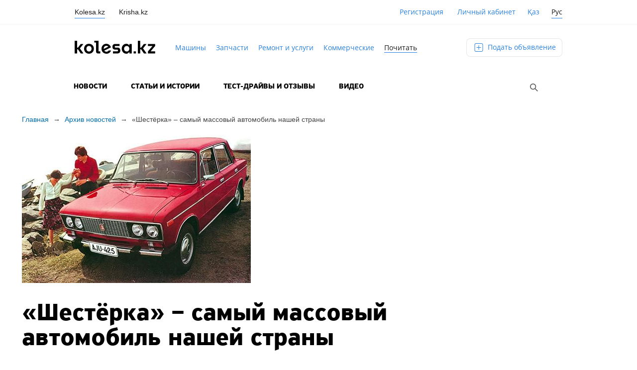

--- FILE ---
content_type: text/html; charset=UTF-8
request_url: https://kolesa.kz/content/news-archive/shestyorka-samyy-massovyy-avtomobil-nashey-strany/
body_size: 11867
content:
<!DOCTYPE html>
<html lang="ru-RU">
<head>
    <meta charset="UTF-8">
    <meta name="viewport" id="viewport" content="width=device-width, initial-scale=1.0, maximum-scale=1.0, minimum-scale=1.0, user-scalable=no">
    <title>«Шестёрка»&nbsp;–&nbsp;самый массовый автомобиль нашей страны &#8212; Kolesa.kz || Почитать</title>
<link rel='stylesheet' id='wp-block-library-css'  href='https://kolesa.kz/content/wp-includes/css/dist/block-library/style.min.css?ver=5.4.2' type='text/css' media='all' />
<link rel='stylesheet' id='ce_responsive-css'  href='https://kolesa.kz/content/html/plugins/simple-embed-code/css/video-container.min.css?ver=5.4.2' type='text/css' media='all' />
<link rel='stylesheet' id='kolesa-content-style-css'  href='https://kolesa.kz/content/html/themes/kolesa-content/style.css?ver=23.6.30' type='text/css' media='all' />
<script type='text/javascript' src='https://kolesa.kz/content/html/themes/kolesa-content/js/jquery-3.6.0.min.js?ver=5.4.2'></script>
<script type='text/javascript'>
/* <![CDATA[ */
var template_directory_uri = {"uri":"https:\/\/kolesa.kz\/content\/html\/themes\/kolesa-content"};
/* ]]> */
</script>
<script type='text/javascript' src='https://kolesa.kz/content/html/themes/kolesa-content/js/functions.js?ver=23.7.3'></script>
<script type='text/javascript' src='https://kolesa.kz/content/html/themes/kolesa-content/js/embed.js?ver=5.4.2'></script>
<script type='text/javascript'>
var data = {"routeName":"single-post","rumEndpoint":"https:\/\/kolesa.kz\/ms\/rum\/v1\/send"};
</script>
<link rel='prev' title='Рынок подержанных авто выходит из&nbsp;тени' href='/content/articles/rynok-poderzhannyh-avto-vyhodit-iz-teni/' />
<link rel='next' title='Серые дилеры продают больше официалов' href='/content/news-archive/serye-dilery-prodayut-bolshe-oficialov/' />
<link rel="canonical" href="/content/news-archive/shestyorka-samyy-massovyy-avtomobil-nashey-strany/" />
<link rel="alternate" type="application/json+oembed" href="https://kolesa.kz/content/wp-json/oembed/1.0/embed?url=%2Fcontent%2Fnews-archive%2Fshestyorka-samyy-massovyy-avtomobil-nashey-strany%2F" />
<link rel="alternate" type="text/xml+oembed" href="https://kolesa.kz/content/wp-json/oembed/1.0/embed?url=%2Fcontent%2Fnews-archive%2Fshestyorka-samyy-massovyy-avtomobil-nashey-strany%2F&#038;format=xml" />
    <link rel="icon" href="https://kolesa.kz/favicon.ico" sizes="any">
    <link rel="icon" href="https://kolesa.kz/icon.svg" type="image/svg+xml">
    <link rel="manifest" href="https://kolesa.kz/manifest.webmanifest">
    <script src="https://kolesa.kz/content/html/themes/kolesa-content/static/dist/main-performance.umd.cjs" async></script>
    <meta name="apple-mobile-web-app-title" content="Kolesa.kz">
    <meta name="application-name" content="Kolesa.kz">
    <meta name="theme-color" content="#2a81dd">
        
    <script src="https://securepubads.g.doubleclick.net/tag/js/gpt.js" async></script>
    <script type='text/javascript'>
        window.googletag = window.googletag || { cmd: [] };

        window.googletag.cmd.push(function () {
            window.googletag.pubads().collapseEmptyDivs();
            window.googletag.enableServices();
        });
    </script>

    
<script>
    window.__initialReferrer = document.referrer || '';
</script>

<!-- Задаем параметры website для digitalData -->
<script>
    window.digitalData = {};
    window.digitalData.website = {
        'type' : 'desktop',
        'environment' : 'production'
    }
</script>

<!-- Панда аналитика -->

<script type="text/javascript">
    const Environments = {
        PROD: 'production',
        DEV: 'development'
    }
    const ANONYMOUS_ID_COOKIE = 'kolesa_anonymous_id';
    const TEST_ANONYMOUS_ID_COOKIE = 'test_anonymous_id';

    const environment = 'production';
    const domainCookie = '.kolesa.kz';
    const platform = 'desktop';
    const pandaTopic = 'production' === Environments.PROD ? 'kolesa-frontend-user-events-prod' : 'kolesa-frontend-user-events-test';
    let hosts = [];
    let clientData = {};

    /**
     * Получение информации о пользователе.
     */
    async function fetchClientData() {
        try {
            const clientDataUrl = "https:\/\/kolesa.kz\/content\/wp-json\/v1\/getClientData";

            const response = await fetch(clientDataUrl);

            if (response.ok) {
                return await response.json();
            }
        } catch (error) {
            console.error('Ошибка при получении данных аналитики:', error);
        }

        return {};
    }
    /**
     * Доставать значение куки по ключу
     *
     * @param a
     * @returns {*}
     */
    const getCookieValue = (a) => {
        const b = document.cookie.match(`(^|;)\\s*${a}\\s*=\\s*([^;]+)`);

        return b ? b.pop() : null;
    };

    /**
     * Функция проставления куки анонимного пользователя
     *
     * 1. Если есть kolesa_anonymous_id - использовать её
     * 2. Если нет, но есть test_anonymous_id - копировать её в kolesa_anonymous_id
     * 3. Если обе отсутствуют - сгенерировать новый UUID
     */
    function setUserAnonymousId() {
        const anonymousId = getCookieValue(ANONYMOUS_ID_COOKIE);
        const testAnonymousId = getCookieValue(TEST_ANONYMOUS_ID_COOKIE);

        if (anonymousId) return;

        if (testAnonymousId) {
            document.cookie = `${ANONYMOUS_ID_COOKIE}=${testAnonymousId}; domain=${domainCookie}; path=/; max-age=31536000; secure; samesite=lax`;

            return;
        }

        const generatedId = generateUUID();
        document.cookie = `${ANONYMOUS_ID_COOKIE}=${generatedId}; domain=${domainCookie}; path=/; max-age=31536000; secure; samesite=lax`;
    }

    /**
     * Получение digitalDataLayer данных
     */
    function getDDLData() {
        const digitalData = window.digitalData ?? {};

        const {
            page = {},
            user = {},
            product = {},
            context = {},
            listing = {},
        } = digitalData;

        return {
            page,
            user,
            product,
            context,
            listing,
        };
    }

    /**
     * Фильтрует пустые значения в объекте
     * Пустыми значениями считаются [undefined|null|'']
     *
     * @param obj - фильтруемый объект
     */
    const filterEmptyProperties = (obj) => Object.fromEntries(
        Object.entries(obj).filter(([_, value]) => (value !== null && value !== undefined && value !== '')),
    );

    /**
     * Cплющивает объект до одновложенного
     *
     * @param object - объект
     * @param path - путь до свойства
     * @param separator - разделитель вложенности ключа
     */
    const flatten = (object, path = '', separator = '.') => (
        Object.entries(object).reduce((flat, [key, value]) => {
            const newKey = path ? `${path}${separator}${key}` : key;

            if (
                value
                && typeof value === 'object'
                && !(value instanceof Date || value instanceof RegExp || Array.isArray(value))
            ) {
                return { ...flat, ...flatten(value, newKey, separator) };
            }

            return { ...flat, [newKey]: value };
        }, {}));

    /**
     * Строку в формате camelCase переводи в snake_case
     *
     * @param str - camelCase строка
     */
    const camelToSnakeCase = (str) => str.replace(/[A-Z]/g, letter => `_${letter.toLowerCase()}`);

    /**
     * Переводит первую букву в lower case
     *
     * @param str - строка
     */
    const lowerize = (str) => str.charAt(0).toLowerCase() + str.slice(1);

    /**
     * Нормализация ключа
     *
     * Вырезает все специальные символы кроме _(underscore)
     * Вырезает все пробелы
     * Первая буква в lower case
     * Заменяет camelCase на snake_case
     *
     * @param str - строка
     */
    const normalizeKey = (str) => camelToSnakeCase(lowerize(str.replace(/[^a-zA-Z0-9_$]/g, '')));

    /**
     *
     * Нормализация значения
     *
     * @param value - значение
     */
    const normalizeValue = (value) => {
        if (
            typeof value === 'string'
            || typeof value === 'number'
            || typeof value === 'boolean'
            || value === null
        ) {
            return value;
        }

        if (value instanceof Date || value instanceof RegExp) {
            return value.toString();
        }

        return JSON.stringify(value);
    };

    /**
     * Подготавливает данные события для отправки
     *
     * @param data - данные события
     * @param nestedSeparator - разделитель для вложенных объектов
     */
    const normalizeParams = (
        data,
        nestedSeparator = '_',
    ) => Object.entries(
        filterEmptyProperties(flatten(data, '', nestedSeparator)),
    ).reduce((params, entry) => {
        const [key, value] = entry;
        const normalizedValue = normalizeValue(value);

        params[normalizeKey(key)] = typeof value === 'undefined' || value === null
            ? ''
            : normalizedValue;

        return params;
    }, {});

    function generateUUID() {
        if (typeof crypto?.randomUUID === 'function') {
            return crypto.randomUUID();
        }

        const bytes = crypto.getRandomValues(new Uint8Array(16));
        bytes[6] = (bytes[6] & 0x0f) | 0x40; // version 4
        bytes[8] = (bytes[8] & 0x3f) | 0x80; // variant 10

        const toHex = (b) => b.toString(16).padStart(2, '0');

        return [
            toHex(bytes[0]), toHex(bytes[1]), toHex(bytes[2]), toHex(bytes[3]),
            '-',
            toHex(bytes[4]), toHex(bytes[5]),
            '-',
            toHex(bytes[6]), toHex(bytes[7]),
            '-',
            toHex(bytes[8]), toHex(bytes[9]),
            '-',
            toHex(bytes[10]), toHex(bytes[11]), toHex(bytes[12]),
            toHex(bytes[13]), toHex(bytes[14]), toHex(bytes[15])
        ].join('');
    }

    /**
     * Подготовка события для отправки
     *
     * @param event - событие
     */
    function prepareEvent(event) {
        const ddl = getDDLData();
        const eventData = event.params;

        const params = {
            sentAt: new Date().toISOString(),
            page_location: window.location.href,
            page_referrer: document.referrer || window.__initialReferrer || '',
            page_pathname: window.location.pathname,
            context_platform: platform,
            context_environment: environment,
            context_ip: clientData.ip,
            context_city: clientData.city,
            context_country: clientData.country,
            hit_id: generateUUID(),
            ...(eventData && { ['event']: eventData }),
            ...(ddl && { ddl }),
        }

        return {
            name: event.name,
            ...normalizeParams(params),
        };
    }

    /**
     * Запрашивает список доступных хостов.
     */
    async function fetchHosts() {
        try {
            if (environment === Environments.PROD) {
                const response = await fetch('https://app.kolesa.kz/events-v2.json');

                if (response.ok) {
                    return await response.json();
                }
            }

            const testCdn = await fetch('https://events-proxy-testing.kolesa-team.org/events.json');

            if (testCdn.ok) {
                return await testCdn.json();
            }
        } catch (error) {
            console.error('Ошибка получения хостов для панды', error);
        }

        return [];
    }

    /**
     * Запрос на отправку события в панду
     */
    async function send(host, data) {
        return fetch(`${host}/topics/${pandaTopic}`, {
            method:  'POST',
            headers: {
                'Content-Type': 'application/vnd.kafka.json.v2+json',
            },
            body: JSON.stringify({
                records: [
                    {
                        value: {
                            type: 'web.analytics',
                            logs: [{ ...data }],
                        },
                    },
                ],
            }),
        });
    }

    /**
     * Основной метод для отправки события на доступные хосты.
     */
    async function processEvent(data) {
        data.params.test_anonymous_id = getCookieValue('kolesa_anonymous_id') || getCookieValue('test_anonymous_id') || 'Cookie id not found';
        const params = prepareEvent(data);

        let success = false;

        for (let i = 0; i < hosts.length && !success; i++) {
            const host = hosts[i];

            try {
                const response = await send(host, params);
                success = response.ok;

                if (!success && (i !== hosts.length)) {
                    console.warn(`Не смог отправить в панду ${host}. Пробую следующий хост.`);
                }
            } catch (error) {
                console.error(`Ошибка при отправке на хост ${host}:`, error);
            }
        }

        if (!success) {
            console.error('Не удалось отправить событие ни на один хост.');
        }
    }

    window.addEventListener('load', async () => {
        setUserAnonymousId();

        const MAX_WAIT_TIME = 2000;
        const CHECK_INTERVAL = 500;
        const startTime = Date.now();

        clientData = await fetchClientData();

        if (hosts.length === 0) {
            hosts = await fetchHosts();

            if (hosts.length === 0) {
                console.error('Хостов доступных нет');

                return;
            }
        }

        const intervalId = setInterval(() => {
            if (window.digitalData) {
                clearInterval(intervalId);

                processEvent({ name: 'page_show', params: {} });
            } else if (Date.now() - startTime > MAX_WAIT_TIME) {
                clearInterval(intervalId);

                console.warn('digitalData не инициализирован');
            }
        }, CHECK_INTERVAL);
    });

    document.addEventListener('DOMContentLoaded', () => {
        document.addEventListener('click', e => {
            const link = e.target.closest('[data-panda-event]');
            if (!link) return;

            const eventName = link.getAttribute('data-panda-event');
            processEvent({ name: eventName, params: {} });
        });
    });
</script>
<!-- //SegmentStream snippet -->

    <!-- google analytics -->
    <script>
        (function(i,s,o,g,r,a,m){i['GoogleAnalyticsObject']=r;i[r]=i[r]||function(){
            (i[r].q=i[r].q||[]).push(arguments)},i[r].l=1*new Date();a=s.createElement(o),
            m=s.getElementsByTagName(o)[0];a.async=1;a.src=g;m.parentNode.insertBefore(a,m)
        })(window,document,'script','//www.google-analytics.com/analytics.js','ga');

        ga('create', 'UA-20095517-1', 'kolesa.kz');
        var OpenStatParser = {
            _params: {},
            _parsed: false,
            _decode64: function(data) {
                if (typeof window['atob'] === 'function') {
                    return atob(data);
                }

                var b64 = "ABCDEFGHIJKLMNOPQRSTUVWXYZabcdefghijklmnopqrstuvwxyz0123456789+/=";
                var o1, o2, o3, h1, h2, h3, h4, bits, i = 0,
                    ac = 0,
                    dec = "",
                    tmp_arr = [];

                if (!data) {
                    return data;
                }

                data += '';

                do {
                    h1 = b64.indexOf(data.charAt(i++));
                    h2 = b64.indexOf(data.charAt(i++));
                    h3 = b64.indexOf(data.charAt(i++));
                    h4 = b64.indexOf(data.charAt(i++));

                    bits = h1 << 18 | h2 << 12 | h3 << 6 | h4;

                    o1 = bits >> 16 & 0xff;
                    o2 = bits >> 8 & 0xff;
                    o3 = bits & 0xff;

                    if (h3 == 64) {
                        tmp_arr[ac++] = String.fromCharCode(o1);
                    } else if (h4 == 64) {
                        tmp_arr[ac++] = String.fromCharCode(o1, o2);
                    } else {
                        tmp_arr[ac++] = String.fromCharCode(o1, o2, o3);
                    }
                } while (i < data.length);

                dec = tmp_arr.join('');

                return dec;
            },
            _parse: function() {
                var prmstr = window.location.search.substr(1);
                var prmarr = prmstr.split('&');
                this._params = {};

                for (var i = 0; i < prmarr.length; i++) {
                    var tmparr = prmarr[i].split('=');
                    this._params[tmparr[0]] = tmparr[1];
                }

                this._parsed = true;
            },
            hasMarker: function() {
                if (!this._parsed) {
                    this._parse();
                }
                return (typeof this._params['_openstat'] !== 'undefined') ? true : false;
            },
            buildCampaignParams: function() {
                if (!this.hasMarker()) {
                    return false;
                }
                var openstat = this._decode64(this._params['_openstat']);
                var statarr = openstat.split(';');
                utmcampaign = statarr[3];
                utmsource = statarr[0];
                utmcontent = statarr[2];
            }
        }
        if (OpenStatParser.hasMarker()) {
            var campaignParams = OpenStatParser.buildCampaignParams();
            if (campaignParams !== false) {
                ga('set', {'campaignName': utmcampaign, 'campaignSource': utmsource, 'campaignMedium': 'cpc', 'campaignContent': utmcontent});
            }
        }
        ga('require', 'displayfeatures');
        ga('send', 'pageview');
    </script>
    <!-- google analytics -->
    <!-- Yandex.Metrika counter -->
    <script type="text/javascript">
        var yaParams = {region : "Все регионы", cat : "content"};
    </script>
    <script type="text/javascript">
        (function (d, w, c) {
            (w[c] = w[c] || []).push(function() {
                try {
                    w.yaCounter10095472 = new Ya.Metrika({id:10095472,
                        clickmap:true,
                        accurateTrackBounce:true,
                        webvisor:true,
                        ut:"noindex",params:window.yaParams||{ }});
                } catch(e) { }
            });

            var n = d.getElementsByTagName("script")[0],
                s = d.createElement("script"),
                f = function () { n.parentNode.insertBefore(s, n); };
            s.type = "text/javascript";
            s.async = true;
            s.src = (d.location.protocol == "https:" ? "https:" : "http:") + "//mc.yandex.ru/metrika/watch.js";

            if (w.opera == "[object Opera]") {
                d.addEventListener("DOMContentLoaded", f, false);
            } else { f(); }
        })(document, window, "yandex_metrika_callbacks");
    </script>
    <noscript><div><img src="//mc.yandex.ru/watch/10095472?ut=noindex" style="display: none" alt="" /></div></noscript>
    <!-- /Yandex.Metrika counter -->

    </head>

<body class="post-template-default single single-post postid-379486 single-format-standard group-blog">
<div id="page" class="site">
    <header>
        <section id="switchSite">
            <div class="logo"><a href="/">
                    <div>kolesa</div>
                </a>
            </div>

            <div id="mob-lang" class="locale">
                <ul class="locale__list">
                    <li class="locale__item" ><a class="locale__link" href="https://kolesa.kz/content/kz/">Қаз</a></li><li class="locale__item"><span class="locale__link locale__link--active">Рус</span></li>                </ul>
            </div>

            <div class="kolesa-top-header-overlay">
                <div class="kolesa-top-header kolesa-top-header-md">
                    <div class="kolesa-top-header-left">
                        <ul class="corp-products">
                            <li class="corp-products__item tooltip-container">
                                <span class="corp-products__link corp-products__link--active">Kolesa.kz</span>
                                <div class="tooltip corp-products__tooltip">
                                    Автомобили                                </div>
                            </li>
                            <li class="corp-products__item tooltip-container">
                                <a class="corp-products__link" href="https://krisha.kz">Krisha.kz</a>
                                <div class="tooltip corp-products__tooltip">
                                    Недвижимость                                </div>
                            </li>
                        </ul>
                    </div>
                                            <div class="kolesa-top-header-right">
                            <div class="user-action-links">
                                <a href="https://kolesa.kz/signin" class="cabinet-link register-link">Регистрация</a>

                                 <a href="https://kolesa.kz/cabinet" class="cabinet-link login margin-left-key">
                                    Личный кабинет                                 </a>
                            </div>

                            <div id="lang" class="locale">
                                <ul class="locale__list">
                                    <li class="locale__item" ><a class="locale__link" href="https://kolesa.kz/content/kz/">Қаз</a></li><li class="locale__item"><span class="locale__link locale__link--active">Рус</span></li>                                </ul>
                            </div>
                        </div>
                    
                </div>
            </div>
        </section>
        <div class="wrapper navigation-wrapper">
            <div class="main-navigator">
                <a href="/" class="header-logo-nav"></a>
                <div class="navigator-links">
                    <a href="https://kolesa.kz/">Машины</a>
                    <a href="https://kolesa.kz/zapchasti">Запчасти</a>
                    <a href="https://kolesa.kz/uslugi">Ремонт и услуги</a>
                    <a href="https://kolesa.kz/spectehnika">Коммерческие</a>
                    <a href="https://kolesa.kz/content" class="active">Почитать</a>
                    <a href="https://kolesa.kz/content/kolesa-gid" class="kolesa-gid" style="white-space: nowrap;">Колёса Гид</a>
                </div>
                <a href="https://kolesa.kz/a/new" class="add-adv-btn">
                    Подать объявление                </a>
            </div>
            <section id="main-navigation" class="main-navigation">
                <div class="icon-menu" id="touch-menu">
                    <span class="divide"></span>
                    <span class="divide"></span>
                    <span class="divide"></span>
                </div>
                <nav role="navigation">
                    <div>
                        <div class="menu-pochitat-container"><ul id="primary-menu" class="menu"><li id="menu-item-1692" class="menu-item menu-item-type-taxonomy menu-item-object-category menu-item-1692"><a href="/content/./news/">Новости</a></li>
<li id="menu-item-1693" class="menu-item menu-item-type-taxonomy menu-item-object-category menu-item-1693"><a href="/content/./articles/">Статьи и истории</a></li>
<li id="menu-item-1694" class="menu-item menu-item-type-taxonomy menu-item-object-category menu-item-1694"><a href="/content/./test-drive/">Тест-драйвы и отзывы</a></li>
<li id="menu-item-1691" class="menu-item menu-item-type-taxonomy menu-item-object-category menu-item-1691"><a href="/content/./video/">Видео</a></li>
</ul></div>                        
<form action="/content/" class="searchForm hidden">
    <span class="">
        <input type="text" name="s" id="searchText">
        <button class="searchSubmit"></button>
        <button class="searchHide"></button>
    </span>
</form>

<button class="searchShow"></button>

<script>
    $(".searchShow").click(function () {
        $(".searchForm").removeClass('hidden');
        $(".searchShow").addClass('hidden');
        $('.searchForm #searchText').focus();
        return false;
    });
    $(".searchHide").click(function () {
        $(".searchForm").addClass('hidden');
        $(".searchShow").removeClass('hidden');

        return false;
    });
</script>                    </div>
                    <div id="add-buttons" class="hidden">
                        <div id="nav-searchform"><form role="search" method="get" id="searchform" action="https://kolesa.kz/content/" >
	<input type="text" value="" name="s" id="s" />
    <button type="submit" id="searchbutton" value="">Найти</button>
	<button type="button" id="searchclose" value=""></button>
</form></div>
                        <div class="adv">
                          <span class="icon-ad"></span>
                          <a href="https://kolesa.kz/a/new">
                              Объявления                          </a>
                        </div>
                        <button type="button" id="close-btn" value="Закрыть"><span></span>Закрыть</button>
                    </div>
                </nav>
            </section>
        </div>
    </header>
    <div id="content" class="site-content">
  <div id="primary" class="content-area">
    <main id="main" class="site-main" role="main">
        
<article id="post-379486" class="post-379486 post type-post status-publish format-standard has-post-thumbnail hentry category-news-archive tag-avtorynok">
    <div class="wrapper">
	<header class="entry-header">

        <div class="breadcrumbs">
            <span>
                <a href="https://kolesa.kz/content">Главная</a>
            </span>
            <span class="next-arrow">&rarr;</span>
            <span><a href="/content/./news-archive/" rel="category tag">Архив новостей</a></span>
            <span class="next-arrow">&rarr;</span>
            <span class="post-title">«Шестёрка»&nbsp;–&nbsp;самый массовый автомобиль нашей страны</span>
        </div>

		<img loading="lazy" width="460" height="298" src="https://kolesa-photos.kcdn.online/kolesa-read/e94617540e4a5cff2bf4bb0c9e41fd9e-full.jpg" class="attachment-page-main-img size-page-main-img wp-post-image" alt="6281-news-465" />
        <div id="header-info">

        <h1 class="article-title">«Шестёрка»&nbsp;–&nbsp;самый массовый автомобиль нашей страны</h1>
        <p class="content-summary">
	В Казахстане насчитывается 162 692 автомобиля ВАЗ-2106
</p>
        <div class="entry-meta-update">
    <div class="entry-meta">
    <span class="entry-date"><time class="entry-date published" datetime="2015-02-06T15:00:00+05:00">6 февраля 2015</time><time class="updated" datetime="2023-06-16T14:01:37+05:00">16 июня 2023</time></span>

        
    <span class="views-block ">
        <span class="entry-separator">|</span>
        <span class="eye-icon"></span>
        <span class="entry-separator">|</span>
        <span class="entry-views">10.5K</span>
    </span>

        <span class="comments-block hidden">
        <span class="comments-icon"></span>
        <span class="entry-comments">0</span>
    </span>
    </div>
<style>
    .entry-meta {
        margin-top: 14px;
        color: #727272;
        font-family: Arial, Verdana, Tahoma, serif;
        font-size: 12px;
    }

    .entry-meta .views-block, .entry-meta .comments-block {
        margin-top: -2px;
    }

    .entry-meta span {
        display: inline-block;
        vertical-align: text-top;
    }

    .entry-meta .entry-date {
        margin-right: 5px;
    }

    .entry-meta .eye-icon {
        width: 14px;
        height: 10px;
        margin-top: 4px;
        margin-right: 2px;
        background: url(https://kolesa.kz/content/html/themes/kolesa-content/images/ico.png) no-repeat -238px 0;
    }

    .entry-meta .entry-views {
        margin-right: 12px;
    }

    .entry-meta .comments-icon {
        width: 14px;
        height: 14px;
        margin-top: 3px;
        margin-right: 2px;
        background: url(https://kolesa.kz/content/html/themes/kolesa-content/images/ico.png) no-repeat -220px 0;
    }

    .entry-meta .hidden {
        opacity: 0;
    }

    .entry-meta .entry-separator {
        opacity: 0;
    }
</style>
</div>
<style>
    .entry-meta-update .views-block, .entry-meta-update .comments-block {
        opacity: 0;
    }
</style>
<script>
    $(function () {
        $.post(
            "https:\/\/kolesa.kz\/content\/wp-json\/v1\/counters",
            {"post_id":379486,"lang":"ru"},
            function (response) {
                if (response.status !== 'ok') {
                    return;
                }

                var $container = $('.entry-meta-update');

                if (response.views !== "0") {
                    $(".entry-views", $container).html(response.views);
                    $(".views-block", $container).removeClass("hidden");
                }

                if (response.comments !== "0") {
                    $(".entry-comments", $container).html(response.comments);
                    $(".comments-block", $container).removeClass("hidden");
                }

                $container.removeClass("entry-meta-update")
            }
        );
    });
</script>
		<div class="entry-authors clearfix">
			                <span class="author-name"></span>            		</div>

		        </div>
	</header>

	<div class="entry-content">
		<p class="content-summary"> Согласно данным МВД, приведённым в аналитическом материале <a href="http://kolesa.kz/content/articles/2015/02/rynok-poderzhannyh-avto-vyhodit-iz-teni/" target="_blank" rel="noopener noreferrer">«Рынок подержанных авто выходит из тени»</a>, вазовская классика является пока самым распространённым автомобилем в Казахстане.</p>
<p> По состоянию на первое июля 2014 года в республике было зарегистрировано около 3.3 млн автомобилей, почти 750 тыс. из которых составляет продукция Волжского автозавода. При этом наиболее популярным ВАЗом является модель 2106, «шестёрка», которых в Казахстане 162 692 единицы. Без сомнений, не все они на ходу, а от некоторых, возможно, не осталось ничего, кроме ржавеющего остова, однако цифра всё равно впечатляющая. К примеру, автомобили «народной» казахстанской марки Toyota разместились на втором месте, их в стране — 362 955, из них моделей Camry всех поколений насчитывается 93 837. Замыкает тройку лидеров марка ГАЗ — 284 973 машины.</p>
<p> Помимо них в топ-10 разместились Volkswagen, Audi, Mercedes-Benz, Mitsubishi, Nissan, Москвич и УАЗ. Менее популярными в республике являются Land Rover (4 974), Peugeot (4 571), Infiniti (2 664) и Porsche (1 997).</p>
<h3> Состав автопарка Казахстана по данным МВД РК</h3>
<p> (легковой и лёгкий коммерческий транспорт по состоянию на 1 июля 2014 г.) </p>
<div class="picWithTxt">
<img loading="lazy" alt="650-4.jpg" height="398" src="https://kolesa-photos.kcdn.online/c/33/6281-news-650-4.jpg" width="650" />
</p></div>
	</div><!-- .entry-content -->
    </div><!-- .wrapper -->

            
	<footer class="entry-footer">
        <div class="wrapper">
            <h2 class="entry-footer-title">Ещё по теме</h2>

        <section id="theme-list">
        	<ul>

                                    <li>
                        <a href="/content/news-archive/bugatti-veyron-shvarceneggera-kupili-za-25-mln-dollarov/">

                            <img loading="lazy" width="337" height="218" src="https://kolesa-photos.kcdn.online/kolesa-read/7319ca1ea994c34b1554666c469d5f81-full.jpg" class="attachment-main-list-thumb size-main-list-thumb wp-post-image" alt="13538-news-1-460" />
                            <h2>Bugatti&nbsp;Veyron Шварценеггера купили за&nbsp;2.5&nbsp;млн долларов</h2>

                            <div class="entry-meta">
    <span class="entry-date"><time class="entry-date published" datetime="2018-01-31T11:38:52+05:00">31 января 2018</time><time class="updated" datetime="2023-06-16T14:56:09+05:00">16 июня 2023</time></span>

        
    <span class="views-block ">
        <span class="entry-separator">|</span>
        <span class="eye-icon"></span>
        <span class="entry-separator">|</span>
        <span class="entry-views">7.4K</span>
    </span>

        <span class="comments-block hidden">
        <span class="comments-icon"></span>
        <span class="entry-comments">0</span>
    </span>
    </div>
<style>
    .entry-meta {
        margin-top: 14px;
        color: #727272;
        font-family: Arial, Verdana, Tahoma, serif;
        font-size: 12px;
    }

    .entry-meta .views-block, .entry-meta .comments-block {
        margin-top: -2px;
    }

    .entry-meta span {
        display: inline-block;
        vertical-align: text-top;
    }

    .entry-meta .entry-date {
        margin-right: 5px;
    }

    .entry-meta .eye-icon {
        width: 14px;
        height: 10px;
        margin-top: 4px;
        margin-right: 2px;
        background: url(https://kolesa.kz/content/html/themes/kolesa-content/images/ico.png) no-repeat -238px 0;
    }

    .entry-meta .entry-views {
        margin-right: 12px;
    }

    .entry-meta .comments-icon {
        width: 14px;
        height: 14px;
        margin-top: 3px;
        margin-right: 2px;
        background: url(https://kolesa.kz/content/html/themes/kolesa-content/images/ico.png) no-repeat -220px 0;
    }

    .entry-meta .hidden {
        opacity: 0;
    }

    .entry-meta .entry-separator {
        opacity: 0;
    }
</style>
                        </a>
                    </li>

                                    <li>
                        <a href="/content/news-archive/za-rolls-royce-rossiyskogo-imperatora-prosyat-49-mln/">

                            <img loading="lazy" width="337" height="218" src="https://kolesa-photos.kcdn.online/kolesa-read/fa9e92556f500addaefd7323de435ff4-full.jpg" class="attachment-main-list-thumb size-main-list-thumb wp-post-image" alt="13518-news-1-460" />
                            <h2>За&nbsp;Rolls-Royce российского императора просят $4.9&nbsp;млн</h2>

                            <div class="entry-meta">
    <span class="entry-date"><time class="entry-date published" datetime="2018-01-29T20:00:15+05:00">29 января 2018</time><time class="updated" datetime="2023-06-16T14:56:07+05:00">16 июня 2023</time></span>

        
    <span class="views-block ">
        <span class="entry-separator">|</span>
        <span class="eye-icon"></span>
        <span class="entry-separator">|</span>
        <span class="entry-views">6.1K</span>
    </span>

        <span class="comments-block hidden">
        <span class="comments-icon"></span>
        <span class="entry-comments">0</span>
    </span>
    </div>
<style>
    .entry-meta {
        margin-top: 14px;
        color: #727272;
        font-family: Arial, Verdana, Tahoma, serif;
        font-size: 12px;
    }

    .entry-meta .views-block, .entry-meta .comments-block {
        margin-top: -2px;
    }

    .entry-meta span {
        display: inline-block;
        vertical-align: text-top;
    }

    .entry-meta .entry-date {
        margin-right: 5px;
    }

    .entry-meta .eye-icon {
        width: 14px;
        height: 10px;
        margin-top: 4px;
        margin-right: 2px;
        background: url(https://kolesa.kz/content/html/themes/kolesa-content/images/ico.png) no-repeat -238px 0;
    }

    .entry-meta .entry-views {
        margin-right: 12px;
    }

    .entry-meta .comments-icon {
        width: 14px;
        height: 14px;
        margin-top: 3px;
        margin-right: 2px;
        background: url(https://kolesa.kz/content/html/themes/kolesa-content/images/ico.png) no-repeat -220px 0;
    }

    .entry-meta .hidden {
        opacity: 0;
    }

    .entry-meta .entry-separator {
        opacity: 0;
    }
</style>
                        </a>
                    </li>

                                    <li>
                        <a href="/content/news-archive/legendarnuyu-ralliynuyu-subaru-legacy-pustyat-s-molotka/">

                            <img loading="lazy" width="337" height="218" src="https://kolesa-photos.kcdn.online/kolesa-read/9968d43e2691308fe19f6fafaff8d760-full.jpg" class="attachment-main-list-thumb size-main-list-thumb wp-post-image" alt="13512-news-1-460" />
                            <h2>Легендарную раллийную Subaru&nbsp;Legacy пустят с&nbsp;молотка</h2>

                            <div class="entry-meta">
    <span class="entry-date"><time class="entry-date published" datetime="2018-01-27T19:11:16+05:00">27 января 2018</time><time class="updated" datetime="2023-06-16T14:56:05+05:00">16 июня 2023</time></span>

        
    <span class="views-block ">
        <span class="entry-separator">|</span>
        <span class="eye-icon"></span>
        <span class="entry-separator">|</span>
        <span class="entry-views">6.3K</span>
    </span>

        <span class="comments-block hidden">
        <span class="comments-icon"></span>
        <span class="entry-comments">0</span>
    </span>
    </div>
<style>
    .entry-meta {
        margin-top: 14px;
        color: #727272;
        font-family: Arial, Verdana, Tahoma, serif;
        font-size: 12px;
    }

    .entry-meta .views-block, .entry-meta .comments-block {
        margin-top: -2px;
    }

    .entry-meta span {
        display: inline-block;
        vertical-align: text-top;
    }

    .entry-meta .entry-date {
        margin-right: 5px;
    }

    .entry-meta .eye-icon {
        width: 14px;
        height: 10px;
        margin-top: 4px;
        margin-right: 2px;
        background: url(https://kolesa.kz/content/html/themes/kolesa-content/images/ico.png) no-repeat -238px 0;
    }

    .entry-meta .entry-views {
        margin-right: 12px;
    }

    .entry-meta .comments-icon {
        width: 14px;
        height: 14px;
        margin-top: 3px;
        margin-right: 2px;
        background: url(https://kolesa.kz/content/html/themes/kolesa-content/images/ico.png) no-repeat -220px 0;
    }

    .entry-meta .hidden {
        opacity: 0;
    }

    .entry-meta .entry-separator {
        opacity: 0;
    }
</style>
                        </a>
                    </li>

                                    <li>
                        <a href="/content/news-archive/ralli-kar-kolina-makreya-vystavlen-na-prodazhu/">

                            <img loading="lazy" width="337" height="218" src="https://kolesa-photos.kcdn.online/kolesa-read/54e5a3050dba9a72c1ff60cfd6246b3e-full.jpg" class="attachment-main-list-thumb size-main-list-thumb wp-post-image" alt="13506-news-1-460" />
                            <h2>Ралли-кар Колина&nbsp;Макрея выставлен на&nbsp;продажу</h2>

                            <div class="entry-meta">
    <span class="entry-date"><time class="entry-date published" datetime="2018-01-26T12:05:09+05:00">26 января 2018</time><time class="updated" datetime="2023-06-16T14:56:05+05:00">16 июня 2023</time></span>

        
    <span class="views-block ">
        <span class="entry-separator">|</span>
        <span class="eye-icon"></span>
        <span class="entry-separator">|</span>
        <span class="entry-views">3.9K</span>
    </span>

        <span class="comments-block hidden">
        <span class="comments-icon"></span>
        <span class="entry-comments">0</span>
    </span>
    </div>
<style>
    .entry-meta {
        margin-top: 14px;
        color: #727272;
        font-family: Arial, Verdana, Tahoma, serif;
        font-size: 12px;
    }

    .entry-meta .views-block, .entry-meta .comments-block {
        margin-top: -2px;
    }

    .entry-meta span {
        display: inline-block;
        vertical-align: text-top;
    }

    .entry-meta .entry-date {
        margin-right: 5px;
    }

    .entry-meta .eye-icon {
        width: 14px;
        height: 10px;
        margin-top: 4px;
        margin-right: 2px;
        background: url(https://kolesa.kz/content/html/themes/kolesa-content/images/ico.png) no-repeat -238px 0;
    }

    .entry-meta .entry-views {
        margin-right: 12px;
    }

    .entry-meta .comments-icon {
        width: 14px;
        height: 14px;
        margin-top: 3px;
        margin-right: 2px;
        background: url(https://kolesa.kz/content/html/themes/kolesa-content/images/ico.png) no-repeat -220px 0;
    }

    .entry-meta .hidden {
        opacity: 0;
    }

    .entry-meta .entry-separator {
        opacity: 0;
    }
</style>
                        </a>
                    </li>

                
            </ul>
        </section>
        </div><!-- .wrapper -->

	</footer><!-- .entry-footer -->

		</article><!-- #post-## -->
      <div class="wrapper">
                </div>
    </main>
  </div>

</div>

<footer>
    <div class="wrapper">
                <section id="social">
            <div id="social-description">Следите за&nbsp;нами<span class="hid"> в&nbsp;соцсетях</span></div>
            <ul id="social-buttons">
                                    <li><a href="https://www.facebook.com/Kolesakz">FB</a></li>
                    <li><a href="http://vk.com/kolesakz">VK</a></li>
                    <li><a href="https://www.instagram.com/kolesa.kz">Instagram</a></li>
                    <li><a href="https://t.me/kolesakz_official">Telegram</a></li>
                    <li><a href="http://www.youtube.com/user/kolesakzvideo">YouTube</a></li>
                            </ul>
        </section>
        <section id="footer-menu">
            <div id="footer-copy" class="hid">&copy; 2006&nbsp;&mdash; 2026 АО&nbsp;Колеса<br/>
                <a href="/content/agreement/">
                    Пользовательское соглашение                </a>
            </div>
            <ul>
                <li>
                    <a href="https://kolesa.group/">
                        О компании «Kolesa Group»                    </a>
                </li>
                <li><a href="http://job.kolesa.kz/">Вакансии</a></li>
                <li><a href="https://kolesa.kz/content/service/write-us/">Написать нам письмо</a></li>
                <li><a href="https://special.kolesa.group/reklamodatelyam" target="_blank">Рекламодателям посвящается</a></li>
            </ul>
            <div id="footer-copy" class="vis">&copy; 2006&nbsp;&mdash; 2026 АО&nbsp;Колеса<br/>
                <a href=/content/agreement/>
                    Пользовательское соглашение                </a>
            </div>

        </section>
            </div>
</footer>
</div>

<script type='text/javascript' src='https://kolesa.kz/content/html/themes/kolesa-content/js/navigation.js?ver=20151215'></script>
<script type='text/javascript' src='https://kolesa.kz/content/html/themes/kolesa-content/js/skip-link-focus-fix.js?ver=20151215'></script>
<script type='text/javascript'>
/* <![CDATA[ */
var countVars = {"disqusShortname":"kolesa-kz"};
/* ]]> */
</script>
<script type='text/javascript' src='https://kolesa.kz/content/html/plugins/disqus-comment-system/media/js/count.js?ver=5.4.2'></script>
<script type="text/javascript">(function() {
				var expirationDate = new Date();
				expirationDate.setTime( expirationDate.getTime() + 31536000 * 1000 );
				document.cookie = "pll_language=ru; expires=" + expirationDate.toUTCString() + "; path=/content/";
			}());</script><div id="fb-root"></div>

<script>
    (function (d, s, id) {
        var js, fjs = d.getElementsByTagName(s)[0];
        if (d.getElementById(id)) return;
        js     = d.createElement(s);
        js.id  = id;
        js.src = "//connect.facebook.net/ru_RU/sdk.js#xfbml=1&version=v2.8&appId=222999694532635";
        fjs.parentNode.insertBefore(js, fjs);
    } (document, 'script', 'facebook-jssdk'));

    jQuery(function($){
        $('.email-form').on('submit', function(e){
            e.preventDefault();

            $.ajax({
                url:  "https:\/\/kolesa.kz\/content\/wp-json\/v1\/subscribe",
                type: 'POST',
                data: $(this).serialize(),
                dataType: 'text',
                success: function( data ) {
                    var data = JSON.parse(data);

                    $('.email-form')[0].reset();

                    if (data.status === 'ok') {
                        $('.subscribe-message').css('color', 'rgb(0,172,0)');
                        $('.subscribe-message').text('Письмо для подтверждения подписки отправлено на почту.');
                    } else {
                        $('.subscribe-message').css('color', 'red');
                        $('.subscribe-message').text('Введите корректный email адрес.');
                    }
                }
            });
        });
    });
</script>
</body>
</html>


--- FILE ---
content_type: text/css
request_url: https://kolesa.kz/content/html/themes/kolesa-content/style.css?ver=23.6.30
body_size: 19826
content:
/*
Theme Name: Kolesa-content
Theme URI: http://underscores.me/
Author: morozov1982
Author URI: http://underscores.me/
Description: Description
Version: 1.0.0
License: GNU General Public License v2 or later
License URI: LICENSE
Text Domain: kolesa
Tags:

This theme, like WordPress, is licensed under the GPL.
Use it to make something cool, have fun, and share what you've learned with others.

Kolesa is based on Underscores http://underscores.me/, (C) 2012-2016 Automattic, Inc.
Underscores is distributed under the terms of the GNU GPL v2 or later.

Normalizing styles have been helped along thanks to the fine work of
Nicolas Gallagher and Jonathan Neal http://necolas.github.io/normalize.css/
*/

/*--------------------------------------------------------------
>>> TABLE OF CONTENTS:
----------------------------------------------------------------
# Normalize
# Typography
# Elements
# Forms
# Navigation
	## Links
	## Menus
# Accessibility
# Alignments
# Clearings
# Widgets
# Content
	## Posts and pages
	## Comments
# Infinite scroll
# Media
	## Captions
	## Galleries
--------------------------------------------------------------*/

:root {
    --white-darkest: #f2f2f3;
    --black-primary: #1c1819;
    --blue-primary: #2a81dd;
    --red: #ff3333;
}

/*--------------------------------------------------------------
# Normalize
--------------------------------------------------------------*/

@font-face {
    font-family: 'PFHighwaySansPro-bold';
    src: url('fonts/pfhighwaysanspro-kz-bold.eot');
    src: url('fonts/pfhighwaysanspro-kz-bold.eot?#iefix') format('embeded-opentype'),
    url('fonts/pfhighwaysanspro-kz-bold.woff') format('woff'),
    url('fonts/pfhighwaysanspro-kz-bold.ttf') format('ttf');
    font-weight: bold;
    font-style: normal;
}

@font-face {
    font-family: "Open Sans";
    font-weight: 400;
    font-style: normal;
    font-display: fallback;
    src:
        url("fonts/OpenSans-Regular.woff2") format("woff2"),
        url("fonts/OpenSans-Regular.woff") format("woff");
}

@font-face {
    font-family: "Open Sans";
    font-weight: 600;
    font-style: normal;
    font-display: fallback;
    src:
        url("fonts/OpenSans-Semibold.woff2") format("woff2"),
        url("fonts/OpenSans-Semibold.woff") format("woff");
}



html {
    font-family: sans-serif;
    -webkit-text-size-adjust: 100%;
    -ms-text-size-adjust:     100%;
}

body {
    margin: 0;
}

article,
aside,
details,
figcaption,
figure,
footer,
header,
main,
menu,
nav,
section,
summary {
    display: block;
}

audio,
canvas,
progress,
video {
    display: inline-block;
    vertical-align: baseline;
}

audio:not([controls]) {
    display: none;
    height: 0;
}

[hidden],
template {
    display: none;
}

a {
    background-color: transparent;
}

a:active,
a:hover {
    outline: 0;
}

abbr[title] {
    border-bottom: 1px dotted;
}

b,
strong {
    font-weight: bold;
}

dfn {
    font-style: italic;
}

h1 {
    font-size: 2em;
    margin: 0.67em 0;
}

mark {
    background: #ff0;
    color: #000;
}

small {
    font-size: 80%;
}

sub,
sup {
    font-size: 75%;
    line-height: 0;
    position: relative;
    vertical-align: baseline;
}

sup {
    top: -0.5em;
}

sub {
    bottom: -0.25em;
}

img {
    border: 0;
}

svg:not(:root) {
    overflow: hidden;
}

figure {
    margin: 1em 40px;
}

hr {
    box-sizing: content-box;
    height: 0;
}

pre {
    overflow: auto;
}

code,
kbd,
pre,
samp {
    font-family: monospace, monospace;
    font-size: 1em;
}

button,
input,
optgroup,
select,
textarea {
    color: inherit;
    font: inherit;
    margin: 0;
}

button {
    overflow: visible;
}

button,
select {
    text-transform: none;
}

button,
html input[type="button"],
input[type="reset"],
input[type="submit"] {
    -webkit-appearance: button;
    cursor: pointer;
}

button[disabled],
html input[disabled] {
    cursor: default;
}

button::-moz-focus-inner,
input::-moz-focus-inner {
    border: 0;
    padding: 0;
}

input {
    line-height: normal;
}

input[type="checkbox"],
input[type="radio"] {
    box-sizing: border-box;
    padding: 0;
}

input[type="number"]::-webkit-inner-spin-button,
input[type="number"]::-webkit-outer-spin-button {
    height: auto;
}

input[type="search"]::-webkit-search-cancel-button,
input[type="search"]::-webkit-search-decoration {
    -webkit-appearance: none;
}

fieldset {
    border: 1px solid #c0c0c0;
    margin: 0 2px;
    padding: 0.35em 0.625em 0.75em;
}

legend {
    border: 0;
    padding: 0;
}

textarea {
    overflow: auto;
}

optgroup {
    font-weight: bold;
}

table {
    border-collapse: collapse;
    border-spacing: 0;
}

td,
th {
    padding: 0;
}

/*--------------------------------------------------------------
# Typography
--------------------------------------------------------------*/
body,
button,
input,
select,
textarea {
    color: #404040;
    font-family: sans-serif;
    font-size: 16px;
    font-size: 1rem;
    line-height: 1.5;
    outline: none;
}

h1,
h2,
h3,
h4,
h5,
h6 {
    clear: both;
}

p {
    margin-bottom: 1.5em;
}

dfn,
cite,
em,
i {
    font-style: italic;
}

blockquote {
    margin: 0 1.5em;
}

address {
    margin: 0 0 1.5em;
}

pre {
    background: #eee;
    font-family: "Courier 10 Pitch", Courier, monospace;
    font-size: 15px;
    font-size: 0.9375rem;
    line-height: 1.6;
    margin-bottom: 1.6em;
    max-width: 100%;
    overflow: auto;
    padding: 1.6em;
}

code,
kbd,
tt,
var {
    font-family: Monaco, Consolas, "Andale Mono", "DejaVu Sans Mono", monospace;
    font-size: 15px;
    font-size: 0.9375rem;
}

abbr,
acronym {
    border-bottom: 1px dotted #666;
    cursor: help;
}

mark,
ins {
    background: #fff9c0;
    text-decoration: none;
}

big {
    font-size: 125%;
}

/*--------------------------------------------------------------
# Elements
--------------------------------------------------------------*/
html {
    box-sizing: border-box;
}

*,
*:before,
*:after { /* Inherit box-sizing to make it easier to change the property for components that leverage other behavior; see http://css-tricks.com/inheriting-box-sizing-probably-slightly-better-best-practice/ */
    box-sizing: inherit;
}

body {
    background: #fff; /* Fallback for when there is no custom background color defined. */
}

blockquote:before,
blockquote:after,
q:before,
q:after {
    content: "";
}

blockquote,
q {
    quotes: "" "";
}

hr {
    background-color: #ccc;
    border: 0;
    height: 1px;
    margin-bottom: 1.5em;
}

dt {
    font-weight: bold;
}

dd {
    margin: 0 1.5em 1.5em;
}

img {
    height: auto; /* Make sure images are scaled correctly. */
    max-width: 100%; /* Adhere to container width. */
}

figure {
    margin: 1em 0; /* Extra wide images within figure tags don't overflow the content area. */
}

table {
    margin: 0 0 1.5em;
    width: 100%;
}

/*--------------------------------------------------------------
# Forms
--------------------------------------------------------------*/
button,
input[type="button"],
input[type="reset"],
input[type="submit"] {
    border: 1px solid;
    border-color: #ccc #ccc #bbb;
    border-radius: 3px;
    background: #e6e6e6;
    color: rgba(0, 0, 0, .8);
    font-size: 12px;
    font-size: 0.75rem;
    line-height: 1;
    padding: .6em 1em .4em;
}

button:hover,
input[type="button"]:hover,
input[type="reset"]:hover,
input[type="submit"]:hover {
    border-color: #ccc #bbb #aaa;
}

button:focus,
input[type="button"]:focus,
input[type="reset"]:focus,
input[type="submit"]:focus,
button:active,
input[type="button"]:active,
input[type="reset"]:active,
input[type="submit"]:active {
    border-color: #aaa #bbb #bbb;
}

input[type="text"],
input[type="email"],
input[type="url"],
input[type="password"],
input[type="search"],
input[type="number"],
input[type="tel"],
input[type="range"],
input[type="date"],
input[type="month"],
input[type="week"],
input[type="time"],
input[type="datetime"],
input[type="datetime-local"],
input[type="color"],
textarea {
    color: #666;
    border: 1px solid #ccc;
    border-radius: 3px;
    padding: 3px;
}

select {
    border: 1px solid #ccc;
}

input[type="text"]:focus,
input[type="email"]:focus,
input[type="url"]:focus,
input[type="password"]:focus,
input[type="search"]:focus,
input[type="number"]:focus,
input[type="tel"]:focus,
input[type="range"]:focus,
input[type="date"]:focus,
input[type="month"]:focus,
input[type="week"]:focus,
input[type="time"]:focus,
input[type="datetime"]:focus,
input[type="datetime-local"]:focus,
input[type="color"]:focus,
textarea:focus {
    color: #111;
}

textarea {
    width: 100%;
}

/*--------------------------------------------------------------
# Navigation
--------------------------------------------------------------*/
/*--------------------------------------------------------------
## Links
--------------------------------------------------------------*/
a {
    color: royalblue;
}

a:visited {
    color: purple;
}

a:hover,
a:focus,
a:active {
    color: midnightblue;
}

a:focus {
    outline: none;
}

a:hover,
a:active {
    outline: 0;
}

/*--------------------------------------------------------------
## Menus
--------------------------------------------------------------*/
/* Small menu. */
.menu-toggle,
.main-navigation.toggled ul {
    display: block;
}

@media screen and (min-width: 37.5em) {
    .menu-toggle {
        display: none;
    }
    .main-navigation ul {
        display: block;
    }
}

.site-main .comment-navigation,
.site-main .posts-navigation,
.site-main .post-navigation {
    margin: 0 0 1.5em;
    overflow: hidden;
}

.comment-navigation .nav-previous,
.posts-navigation .nav-previous,
.post-navigation .nav-previous {
    float: left;
    width: 50%;
}

.comment-navigation .nav-next,
.posts-navigation .nav-next,
.post-navigation .nav-next {
    float: right;
    text-align: right;
    width: 50%;
}

/*--------------------------------------------------------------
# Accessibility
--------------------------------------------------------------*/
/* Text meant only for screen readers. */
.screen-reader-text {
    clip: rect(1px, 1px, 1px, 1px);
    position: absolute !important;
    height: 1px;
    width: 1px;
    overflow: hidden;
    word-wrap: normal !important; /* Many screen reader and browser combinations announce broken words as they would appear visually. */
}

.screen-reader-text:focus {
    background-color: #f1f1f1;
    border-radius: 3px;
    box-shadow: 0 0 2px 2px rgba(0, 0, 0, 0.6);
    clip: auto !important;
    color: #21759b;
    display: block;
    font-size: 14px;
    font-size: 0.875rem;
    font-weight: bold;
    height: auto;
    left: 5px;
    line-height: normal;
    padding: 15px 23px 14px;
    text-decoration: none;
    top: 5px;
    width: auto;
    z-index: 100000; /* Above WP toolbar. */
}

/* Do not show the outline on the skip link target. */
#content[tabindex="-1"]:focus {
    outline: 0;
}

/*--------------------------------------------------------------
# Alignments
--------------------------------------------------------------*/
.alignleft {
    display: inline;
    float: left;
    margin-right: 1.5em;
}

.alignright {
    display: inline;
    float: right;
    margin-left: 1.5em;
}

.aligncenter {
    clear: both;
    display: block;
    margin-left: auto;
    margin-right: auto;
}

/*--------------------------------------------------------------
# Clearings
--------------------------------------------------------------*/
.clear:before,
.clear:after,
.entry-content:before,
.entry-content:after,
.comment-content:before,
.comment-content:after,
.site-header:before,
.site-header:after,
.site-content:before,
.site-content:after,
.site-footer:before,
.site-footer:after {
    content: "";
    display: table;
    table-layout: fixed;
}

.clear:after,
.entry-content:after,
.comment-content:after,
.site-header:after,
.site-content:after,
.site-footer:after {
    clear: both;
}

/*--------------------------------------------------------------
# Widgets
--------------------------------------------------------------*/
.widget {
    margin: 0 0 1.5em;
}

/* Make sure select elements fit in widgets. */
.widget select {
    max-width: 100%;
}

/*--------------------------------------------------------------
# Content
--------------------------------------------------------------*/
/*--------------------------------------------------------------
## Posts and pages
--------------------------------------------------------------*/
.sticky {
    display: block;
}

.hentry {
    margin: 0 0 1.5em;
}

.byline,
.updated:not(.published) {
    display: none;
}

.single .byline,
.group-blog .byline {
    display: inline;
}

.page-content,
.entry-content,
.entry-summary {
    margin: 1.5em 0 0;
}

.page-links {
    clear: both;
    margin: 0 0 1.5em;
}

/*--------------------------------------------------------------
## Comments
--------------------------------------------------------------*/
.comment-content a {
    word-wrap: break-word;
}

.bypostauthor {
    /*display: block;*/
}

/*--------------------------------------------------------------
# Infinite scroll
--------------------------------------------------------------*/
/* Globally hidden elements when Infinite Scroll is supported and in use. */
.infinite-scroll .posts-navigation, /* Older / Newer Posts Navigation (always hidden) */
.infinite-scroll.neverending .site-footer { /* Theme Footer (when set to scrolling) */
    display: none;
}

/* When Infinite Scroll has reached its end we need to re-display elements that were hidden (via .neverending) before. */
.infinity-end.neverending .site-footer {
    display: block;
}

/*--------------------------------------------------------------
# Media
--------------------------------------------------------------*/
.page-content .wp-smiley,
.entry-content .wp-smiley,
.comment-content .wp-smiley {
    border: none;
    margin-bottom: 0;
    margin-top: 0;
    padding: 0;
}

/* Make sure embeds and iframes fit their containers. */
embed,
iframe,
object {
    max-width: 100%;
}

/*--------------------------------------------------------------
## Captions
--------------------------------------------------------------*/
.wp-caption {
    margin-bottom: 1.5em;
    max-width: 100%;
}

.wp-caption img[class*="wp-image-"] {
    display: block;
    margin-left: auto;
    margin-right: auto;
}

/*.wp-caption .wp-caption-text {
	margin: 0.8075em 0;
}

.wp-caption-text {
	text-align: center;
}*/

/*--------------------------------------------------------------
## Galleries
--------------------------------------------------------------*/
.gallery {
    margin-bottom: 1.5em;
}

.gallery-item {
    display: inline-block;
    text-align: center;
    vertical-align: top;
    width: 100%;
}

.gallery-columns-2 .gallery-item {
    max-width: 50%;
}

.gallery-columns-3 .gallery-item {
    max-width: 33.33%;
}

.gallery-columns-4 .gallery-item {
    max-width: 25%;
}

.gallery-columns-5 .gallery-item {
    max-width: 20%;
}

.gallery-columns-6 .gallery-item {
    max-width: 16.66%;
}

.gallery-columns-7 .gallery-item {
    max-width: 14.28%;
}

.gallery-columns-8 .gallery-item {
    max-width: 12.5%;
}

.gallery-columns-9 .gallery-item {
    max-width: 11.11%;
}

.gallery-caption {
    display: block;
}

/* =========================== */
/* Я добавил из стилей вёрстки */

@charset "UTF-8";

body {
    font: 14px/18px Arial, Verdana, Tahoma, sans-serif;
    margin: 0;
    height: 100%;
}

.wrapper {
    width: 100%;
    max-width: 1193px;
    /*width: 1193px;*/
    padding: 0;
    margin: 0 auto;
}

.wrapper:after {
    content: "";
    display: block;
    clear: both;
}

.clearfix:after {
    content: "";
    display: block;
    clear: both;
}

#topb {
    height: 100%;/*104px;*/
    margin-top: -18px !important;
    margin-bottom: -17px !important;
}

#topb:after {
    content: "";
    display: block;
    clear: both;
}

#switchSite .float-right {
    float: right;
}

#switchSite .float-right div {
    float: right;
}

#switchSite:after {
    content: "";
    display: block;
    clear: both;
}

.corp-products {
    padding: 0;
    margin: 0;
    list-style: none;
    font-size: 14px;
    line-height: 24px;
}

.corp-products__item {
    margin-right: 24px;
    user-select: none;
}

.corp-products__link,
.corp-products__link:visited {
    display: inline-block;
    color: var(--black-primary);
    text-decoration: none;
    border-bottom: 1px solid transparent;
}

.corp-products__link:not(.corp-products__link--active):hover {
    color: var(--blue-primary);
}

.corp-products__link--active {
    border-color: var(--blue-primary);
}


.locale {
    font-size: 14px;
    line-height: 24px;
}

.locale__list {
    padding: 0;
    margin: 0;
    list-style: none;
}

.locale__item {
    margin-left: 24px;
    display: inline-block;
 }

.locale__link,
.locale__link:visited {
    display: inline-block;
    color: var(--blue-primary);
    text-decoration: none;
    border-bottom: 1px solid transparent;
}

.locale__link:hover {
    color: var(--red);
    text-decoration: none;
}

.locale__link--active,
.locale__link--active:hover {
    color: var(--black-primary) !important;
    border-color: var(--blue-primary);
}


#switchSite #switch-content, /*#switchSite #lang,*/ #switchSite #switch-user {
    margin-top: 3px;
}

#switchSite #switch-content li {
    margin-right: 25px;
}

#switchSite #switch-content li:last-child {
    margin-right: 15px;
}


#switchSite #switch-user li {
    margin-left: 19px;
}

#switchSite #switch-user li:last-child {
    margin-left: 15px;
}



#switchSite #switch-user .icon-key {
    background: url(images/ico.png) no-repeat;
    width: 20px;
    height: 7px;
    float: left;
    margin: 7px 10px 0 0;
    background-position: -73px -41px;
}

#switchSite #switch-user .icon-ad {
    background: url(images/ico.png) no-repeat;
    width: 13px;
    height: 11px;
    float: left;
    margin: 6px 7px 0 0;
    background-position: -56px -41px;
}



#main-navigation {
    width: 100%;
    margin: 29px 21px 12px;
    position: relative;
}

#main-navigation:after {
    content: "";
    display: block;
    clear: both;
}

#main-navigation .icon-menu {
    display: none;
    visibility: hidden;
    width: 40px;
    height: 28px;
    border: 1px solid #000;
    border-radius: 3px;
    float: left;
    padding: 2px 0;
    cursor: pointer;
}

#main-navigation .divide {
    display: block;
    width: 20px;
    height: 2px;
    margin: 4px auto;
    background: #000;
}

div.logo div {
    background-image: url(images/kolesa-logo-mobile.svg);
    background-repeat: no-repeat;
    width: 165px;
    height: 38px;
    text-indent: -10000px;
    float: left;
    margin: 8px 3% 0;
}

#switchSite div.logo {
    display: none;
    visibility: hidden;
}

#switchSite div#mob-lang {
    display: none;
    visibility: hidden;
}

#main-navigation ul {
    width: 100%;
    padding-left: 0;
}

header nav li {
    display: inline-block;
    list-style-type: none;
    margin: 5px 12px;
}
header nav li a {
    font-family: PFHighwaySansPro-bold, serif;
    font-weight: bold;
    text-decoration: none;
    color: #000 !important;
    text-transform: uppercase;
    font-size: 14.5px;
    display: block;
    padding: 5px 10px;
}

header nav li.current-menu-item, header nav li.current-post-parent, header nav li a:hover {
    background-color: #ffc018 !important;
}







/* Внешний блок */
#main-navigation #search {
    /*float: right;*/
    position: absolute;
    top: 0;
    right: 0;
    width: 80%;
}

/* Оболочка для кнопки для появления поиска */
#main-navigation #search #search-button {
    position: absolute;
    top: 0;
    right: 38px;
}

/* Появляющаяся форма поиска */
#main-navigation #search #search-tab {
    display: none;
}

/* Кнопка для появления поиска */
#main-navigation #search #search-button button {
    border: none;
    background: transparent;
    margin-top: 7px;
}

/* Фон кнопки для появления поиска */
#main-navigation #search #search-button button span {
    display: inline-block;
    background-image: url(images/ico.png);
    background-position: -140px 0;
    background-repeat: no-repeat;
    width: 35px;
    height: 35px;
}

#main-navigation #search #search-button button:hover span {
    background-position: -140px -39px;
}

/* Сама форма поиска (появляющаяся) */
#search-tab #searchform {
    position: absolute;
    top: 5px;
    right: 0px;
    width: 100%;
    max-width: 944px;
    height: 52px;
    border: 1px solid #9c9c9c;
    background: #fff;
    border-radius: 2px;
}

/* Поле для ввода текста */
#search-tab #searchform #s {
    border: none;
    outline: none;
    width: 82%;
    margin: 10px 0 0 20px;
}

/* Кнопка поиска */
#search-tab #searchform #searchbutton {
    position: absolute;
    top: 8px;
    right: 53px;
    border: none;
    background: none;
    background-image: url(images/ico.png);
    background-position: -97px 0;
    width: 35px;
    height: 35px;
    text-indent: -10000px;
}

#search-tab #searchform #searchbutton:hover, #nav-searchform #searchform #searchbutton:hover {
    background-position: -97px -39px;
}

/* Кнопка закрытия */
#search-tab #searchform #searchclose {
    position: absolute;
    top: 8px;
    right: 8px;
    border: none;
    background: none;
    background-image: url(images/ico.png);
    background-position: -175px 0;
    width: 35px;
    height: 35px;
}


#search-tab #searchform #searchclose:hover {
    background-position: -175px -39px;
}

/*********** Форма поиска в выпадающем меню **********/

/* Форма поиска (выпадашка) */
#nav-searchform #searchform {
    position: relative;
    width: 100%;
    height: 36px;
    background: #fff;
    text-align: left;
}

/* Поле для ввода текста */
#nav-searchform #searchform #s {
    width: 95%;
    height: 36px;
    border: 1px solid #9c9c9c;
    border-radius: 2px;
    outline: none;
}

/* Кнопка поиска */
#nav-searchform #searchform #searchbutton {
    position: absolute;
    top: 0;
    right: 0;
    border: none;
    background: none;
    background-image: url(images/ico.png);
    background-position: -97px 0;
    width: 36px;
    height: 36px;
    text-indent: -10000px;
}

#nav-searchform #searchclose {
    display: none;
}

/*********** Форма поиска на странице **********/

.page-searchform #searchclose {
    display: none;
}

.page-searchform #searchform {
    position: relative;
    width: 100%;
    height: 52px;
    border: 1px solid #9c9c9c;
    background: #fff;
    border-radius: 2px;
}

.page-searchform #searchform #s {
    border: none;
    outline: none;
    width: 95%;
    margin: 10px 0 0 20px;
    padding-right: 110px;
}

.page-searchform #searchform #searchbutton {
    position: absolute;
    top: 6px;
    right: 6px;
    border: none;
    padding: 0 20px;
    background: none;
    border-radius: 5px;
    background-color: #006dab;
    color: #fff;
    font-size: 15px;
    width: 92px;
    height: 38px;
}

.page-searchform #searchform #searchbutton:hover {
    background-color: #338abb;
}

/*** Фильтры поиска ***/

#search-filters {
    margin-left: -9px;
}

#search-filters ul {
    margin: 11px 0;
    padding: 0;
}

#search-filters li {
    display: inline-block;
    list-style-type: none;
    margin-right: 0.5%;
    padding: 3px 9px;
}


#search-filters li a {
    text-decoration: none;
    color: #898989;
    font-size: 14px;
    border-bottom: 1px #898989 dotted;
}

#search-filters li.active, #search-filters li:hover {
    background-color: #ffc018;
    cursor: pointer;
}

#search-filters li.active a, #search-filters li:hover a {
    border-bottom: none;
    color: #000;
}


.page-searchform + .page-content {
    margin-top: 44px;
    min-height: 600px;
}

.search-results article {
    max-width: 900px;
    margin-bottom: 45px;
}

.search-results article h2 {
    font-family: PFHighwaySansPro-bold, serif;
    font-weight: bold;
    font-size: 24px;
    line-height: 1.2em;
    max-width: 100% !important;
}

.search-results article h2 a {
    text-decoration: none;
    color: #000;
}

.search-results article h2 a:hover {
    text-decoration: underline;
    color: #006dab;
}

.search-results .entry-summary, .search-results .entry-summary p {
    margin: 0;
}




/***** Комментарии *****/

.comments-area {
    margin: 20px 0 40px;/*95px;*//*53px 0 95px;*/
    font-size: 14px;
    border-bottom: 2px solid #e7e9ee;
}

div.comments-header {
    margin: 0 0 24px;
    border-bottom: 2px solid #e7e9ee;
}

.comments-area .comments-title {
    display: inline-block;
    font-family: Arial, sans-serif;/*PFHighwaySansPro-bold, serif;
    font-weight: bold;*/
    font-size: 15px;/*20px;*/
    margin-right: 22px;
    margin-top: 3px;
    color: #2a2e2e;
    text-transform: capitalize;
    border-bottom: 2px solid rgb(65, 105, 225);
    padding-bottom: 10px;
    box-sizing: border-box;
    margin-bottom: -2px;
}

.comment-list {
    /*max-width: 770px;
    margin: 58px 0 68px 14%;*//*155px;*/
    padding: 0;
    list-style-type: none;
}

.comment-list li {
    margin: 28px 0;/*28px 7px;*/
}

.comment-list ul.children {
    /*list-style-image: url(images/comlist.png);*/
    list-style-type: none;
    margin-left: 20px;
}
.comment-list ul.children .depth-2 ul.children {
    margin-left: 8px;
}

.comment-author {
    margin-bottom: 3px;
}

.comment-list li .comment-avatar {
    width: 48px;
    height: 48px;
    border-radius: 3px;
    float: left;
    margin-right: 12px;
}
.comment-list ul.children .comment-avatar {
    width: 36px;
    height: 36px;
}

.comment-body {
    overflow: hidden;
}

.comment-author span {
    display: inline-block;
}
.comment-bullet{
    color: #c2c6cc;
}

.comment-author .names {
    font-size: 13px;/*16px;*/
    /*margin-right: 15px;*/
}

.comment-author .fn {
    font-weight: 700;/*bold;*/
    color: rgb(65, 105, 225);
}

.comment p {
    margin: 0 0 3px;
}

span.icon-forward {
    display: inline-block;
    background: url(images/icon-forward.gif) no-repeat;
    width: 13px;
    height: 11px;
    vertical-align: middle;
    margin-bottom: 6px;
}

.comment-author .quote {
    position: relative;
    /*border-bottom: 1px dotted #000;*/
    /*cursor: pointer;*/
}

/*.comment-author .quote div {
    position: absolute;
    width: 400px;
    left: -.5em;
    top: -.5em;
    margin-top: -1px;
    margin-left: -1px;
    background: #fff;
    padding: .5em;
    border: 1px solid #1471ad;
    border-radius: 3px;
    font-size: 14px;
    visibility: hidden;
}

.comment-author .quote:hover div {
    visibility: visible;
    z-index: 1;
}*/

.comment-author .comment-meta {
    font-size: 12px;
    color: #656c7a;/*#9c9c9c;*/
    margin-right: 15px;
    font-weight: 500;
}

/*.reply {
    margin-right: 10px;
}*/

a.comment-reply-link {
    /*font-size: 12px;
    color: #1471ad;
    text-decoration: none;
    border-bottom: 1px dotted #1471ad;*/
    font-size: 13px;
    color: #656c7a;
    font-weight: 500;
    text-decoration: none;
}

a.comment-reply-link:hover {
    /*border-bottom: none;*/
    color: #2a2e2e;
}

.complaint {
    font-size: 12px;
    color: #3e3e3e;
    border-bottom: 1px dotted #3e3e3e;
    line-height: 14px;
    cursor: pointer;
}

.complaint:hover {
    border-bottom: none;
}

.complaint-sent {
    font-size: 12px;
    color: #3e3e3e;
    line-height: 14px;
}

/***** Кнопка "Написать комментарий" *****/

button.write-comment {
    border: 1px solid #006dab;
    padding: 0 20px;
    background: none;
    border-radius: 3px;
    color: #006dab;
    font-size: 14px;
    width: 220px;
    height: 52px;
}

button.write-comment:hover {
    background-color: #006dab;
    color: #fff;
}


/***** Форма написания комментария *****/

#commentform p {
    margin: 12px 0;
    padding: 0;
}

#commentform p > label {
    display: inline-block;
    width: 124px;
    color: #101010;
    font-size: 12px;
    vertical-align: top;
    padding-top: 9px;
}

#commentform #author, #commentform #email {
    width: 251px;
    height: 41px;
    border: 1px solid #808080;
    border-radius: 1px;
    padding: 0 1%;
}

#commentform #comment {
    width: 60%;
    max-width: 630px;
    border: 1px solid #808080;
    border-radius: 1px;
    padding: 3px 1%;/*0 10px;*/
    margin-top: 3px;
}

#commentform #submit {
    width: 143px;
    height: 45px;
    border: none;
    padding: 0 20px;
    background: none;
    border-radius: 5px;
    background-color: #006dab;
    color: #fff;
    font-size: 14px;
    margin: 11px 0 8px 129px;
}

div.addCommentRules {
    margin-left: 127px;
}

div.addCommentRules a {
    text-decoration: none;
    color: #006dab;
}

div.addCommentRules a:hover {
    text-decoration: underline;
}





/***** Слайдер на главной *****/

#main-slider {
    position: relative;
    margin: 17px 0 0;
    padding: 0;
    width: 100%;
    max-height: 488px;
    overflow: hidden;
}

#main-slider ul {
    list-style-type: none;
    width: 6000px;
    padding: 0;
    margin: 0;
    font-size: 0;
}

#main-slider li {
    display: inline-block;
    vertical-align: top;
}

#main-slider .post-thumb {
    position: relative;
}

#main-slider .slider-bg {
    position: absolute;
    display: inline-block;
    background: url(images/slider-bg.png) left bottom repeat-x;
    width: 100%;
    /*max-*/height: 488px;
}

#main-slider .video-ico {
    display: inline-block;
    position: absolute;
    top: 0;
    background: url(images/video-play-big.png);
    width: 122px;
    height: 122px;
    margin: 175px 308px 0;
}

#main-slider .post-info div  {
    visibility: hidden;
    display: none;
}

#main-slider li:first-child .post-info div {
    visibility: visible;
    display: block;
}


#main-slider .post-info {
    width: 510px;
    position: absolute;
    left: 60px;
    bottom: 40px;
    color: #fff;
}

#main-slider img {
    max-width: 868px;
    max-height: 488px;
    width: 100%;
    height: auto;
}

#main-slider h2 {
    font-family: PFHighwaySansPro-bold, serif;
    font-weight: bold;
    font-size: 30px;
    line-height: 1em;
    margin: 22px 0;
}

#main-slider .post-excerpt p {
    font-size: 14px;
    line-height: 1.35em;
    margin: 14px 0;
}

#main-slider a {
    display: block;
    width: 100%;
    height: 100%;
    text-decoration: none;
    color: #fff;
}

/*#main-slider h2 {
    text-decoration: none;
    color: #fff;
}*/

#main-slider a:hover h2 {
    color: #ddd;/*#006dab;*/
    text-decoration: underline;
}

/** Навигация (стрелки) по слайдеру **/

div.slider-nav {
    position: absolute;
    top: 0;
    width: 60px;
    height: 100%;
    max-height: 488px;
    cursor: pointer;
}

.slider-nav span {
    display: inline-block;
}

div.slider-nav:hover {
    background-color: rgba(127, 127, 127, 0.1);
}

div.slider-nav span {
    display: inline-block;
    background: url(images/ico.png) no-repeat;
    width: 10px;
    height: 18px;
}

div.slider-prev {
    left: 0;
}

div.slider-prev span {
    background-position: 0 -86px;
    float: right;/*left;*/
    margin-right: 26px;/*left: 24px;*/
    margin-top: 230px;
}

div.slider-next {
    right: 0;
}

div.slider-next span {
    background-position: -14px -86px;
    float: left;/*right;*/
    margin-left: 26px;/*right: 24px;*/
    margin-top: 230px;
}

div.slider-prev:hover span {
    background-position: -30px -86px;
}

div.slider-next:hover span {
    background-position: -44px -86px;
}


/***** Хлебные крошки *****/

.breadcrumbs {
    margin: 23px 0 12px;
    color: #414141;
}

.breadcrumbs span {
    margin-right: 5px;
}

.breadcrumbs span a {
    color: #006dab;
    text-decoration: none;
}

.breadcrumbs span a:hover {
    text-decoration: underline;
}

.breadcrumbs + img {
    margin-top: 10px;
}


article .entry-header:after {
    content: "";
    display: block;
    clear: both;
}

h1.page-title, h1.entry-title {
    font-family: PFHighwaySansPro-bold, serif;
    font-weight: bold;
    color: #000;
    font-size: 30px;
    line-height: 1em;
    margin-top: 12px;
}


h1.article-title {
    max-width: 70%;
    font-family: PFHighwaySansPro-bold, serif;
    font-weight: bold;
    color: #000;
    font-size: 50px;
    line-height: 1em;
}

.not-found h1, .found h1 {
    font-size: 30px;
}

article .entry-header #header-info {
    position: relative;
    top: 0;
    left: 0;
}

article .entry-header .entry-title {
    margin: 18px 0;
    max-width: 60%;
}

article .entry-header .content-summary {
    max-width: 60%;
    font-size: 22px;
    line-height: 1.35em;
    font-style: italic;
    margin-bottom: 16px;
    margin-top: 21px;
}

article .entry-header .entry-meta {
    max-width: 60%;
}

article .entry-header .entry-authors {
    position: absolute;
    top: 13px;
    right: 0;
    font-size: 12px;
    line-height: 1.4em;
    max-width: 22%;
}

article .entry-header .entry-authors a {
    text-decoration: none;
    color: #006dab;
}

article .entry-header .entry-authors a:hover {
    text-decoration: underline;
}

article .entry-header .entry-authors span {
    display: block;
}


/********** Текст статьи **********/


article .entry-content {
    padding: 0 156px;
    font-size: 18px;
    line-height: 1.65em;
}

article .entry-content blockquote, article .entry-content .side-block {
    border-left: 3px solid #ffc018;
    margin: 36px 120px/*155px*/ 34px;
    padding: 11px 0 10px 30px;
    font-size: 14px;
    font-style: italic;
}

.side-block > div:not(.l-col) {
    display: none;
}

article .entry-content blockquote:after, article .entry-content .side-block:after {
    content: "";
    display: block;
    clear: both;
}

article .entry-content blockquote img, article .entry-content .side-block img {
    float: left;
    /*width: 172px;*/
    margin: 4px 25px 4px 0;
}

article .entry-content blockquote p, article .entry-content .side-block p {
    margin: 0;
    padding: 0;
    line-height: 1.5em;
}

/* Стили для статей старого движка */

.key.feature, .vrezka {
    background: #fffbcc;
    padding: 30px 20px 30px 22px;
    margin: 15px 0;
}

.key.feature h2, .vrezka h2 {
    margin: 0;
    font-size: 24px;
    padding-bottom: 25px;
    font-weight: normal;
    color: #333333;
}

.key.feature p, .vrezka p {
    margin-left: 20px;
    margin-bottom: 10px;
    list-style: disc;
}

.firstPic {
    display: block;
}

#img_obj_right {
    float: right;
    margin-left: 15px;
}

#img_obj_left {
    float: left;
    margin-right: 15px;
}

article .entry-content p > a[href^="#"], article .entry-content div > a[href^="#"] {
    display: block;
}

article .summary {
    font-size: 18px;
    color: #333;
}

/* Стили для статей старого движка */

article .entry-content table {
    max-width: 100%;
    width: 620px;
    margin: 7px auto 50px;
    text-align: left;
    font-size: 14px;
    line-height: 1em;/*41px;*/
}

article .entry-content table thead {
    font-size: 18px;
    font-weight: normal;
}

article .entry-content table thead td {
    padding-bottom: 30px;/*18px;*/
}

article .entry-content table tr {
    border-bottom: 1px solid #adadad;
}

article .entry-content table tr:last-child {
    border-bottom: none;
}

article .entry-content table td {
    padding: 14px 0;
    vertical-align: top;
}

article .entry-content p iframe {
    margin: 15px 0;
}

#main-bg {
    width: 100%;
    height: 100%;
    background: url(images/bg-main.gif) 50% 0 repeat-y;
}



/*** Видео в статье ***/
.video-wrapper {
    width: 100%;
    max-width: 100%;
    margin: 20px 0;
}

.video {
    position: relative;
    padding-bottom: 56.25%;
    height: 0;
    overflow: hidden;
}

.video iframe, .video object, .video embed {
    position: absolute;
    top: 0;
    left: 0;
    width: 100%;
    height: 100%;
}






#main-list, #test-drive-list {
    float: left;
    width: 72%;
    max-width: 868px;
    padding: 0;
    margin-top: 40px;
    height: 100%;
}

#main-list ul, #test-drive-list ul {
    margin: 0;
    padding: 0;
    list-style-type: none;
}

#main-list ul:after, #test-drive-list ul:after, #vehicle-type-tabs:after {
    content: "";
    display: block;
    clear: both;
}

#main-list li {
    /*float: left;
    margin: 1%;*/
    margin-bottom: 33px;
    position: relative;
}

#main-list li .have-thumb, #main-list li .no-thumb {
    margin-right: 40px;
}

#main-list li .no-thumb, #main-list li .no-thumb .entry-meta {
    margin-top: 18px;
    text-align: center;
}

#main-list li .have-thumb .entry-description, #main-list li .have-thumb .entry-meta, #main-list li .have-thumb h2 {
    margin-left: 52%;
}

#main-list li:after {
    content: "";
    display: block;
    clear: both;
}

#main-list li a {
    display: block;
    /*max-height: 226px;
    vertical-align: middle;*/
    color: #000;
    text-decoration: none;
}

#main-list li img {
    float: left;
    width: 50%;
    max-width: 387px;
    /*margin-right: 33px;*/
    /*margin-bottom: 10px;*/
}

#main-list .video-ico {
    display: inline-block;
    position: absolute;
    top: 0;
    background: url(images/ico.png);
    background-position: 0 0;
    width: 52px;
    height: 52px;
    margin: 90px 170px 0;
}

#main-list li h2 {
    clear: none;
    margin-top: 0;
    margin-bottom: 14px;
    font-family: PFHighwaySansPro-bold, serif;
    font-weight: bold;
    font-size: 24px;
    line-height: 120%;
}


#main-list a:hover h2 {
    text-decoration: underline;
    color: #006dab;
}

#test-drive-list {
    margin-bottom: 20px !important;
}

#test-drive-list li {
    /*float: left;*/
    display: inline-block;
    vertical-align: top;
    width: 180px;
    height: 155px;
    text-align: center;
    margin: 0 2%;
    /*margin-right: 40px;*/
    /*margin-bottom: 33px;*/
    color: #999;
    font-family: Tahoma, Verdana, Arial, sans-serif;
    font-size: 11px;
    line-height: 18px;
}

#test-drive-list li:nth-child(4n+1) {/*:first-child {*/
    margin-left: 0;
}

#test-drive-list li:nth-child(4n+4) {/*:last-child {*/
    margin-right: 0;
}

#test-drive-list li a {
    display: block;
    /*max-height: 226px;*/
    color: #000;
    text-decoration: none;
}

#test-drive-list a:hover h2 {
    text-decoration: underline;
}

#test-drive-list li img {
    width: 170px;
    height: 75px;
    /*float: left;*/
    /*width: 387px;
    margin-right: 33px;
    margin-bottom: 10px;*/
}

#test-drive-list li h2 {
    color: #006dab;
    outline: none;
    /*padding-top: 5px;*/
    margin-top: 0;
    margin-bottom: 0;
    font-size: 14px;
    line-height: 18px;
    font-weight: normal;
}

/*** Кнопка "Ещё" ***/
.center-button {
    text-align: center;
    margin: 5px 0 25px 0;
}

#show-more {
    border: 1px solid #006dab;
    border-radius: 5px;
    width: 80px;
    height: 36px;
    font: 14px Arial;
    color: #006dab;
    background: #fff;
}

button#show-more:hover {
    border-color: #000;
    color: #000;
}


/***************************************/
/*********** Галерейки *****************/
.gallery-container {
    margin: 65px 0 46px;
    width: 100%;
}

.gallery-mobile-nav {
    display: none;
    visibility: hidden;
}

.gallery-container .gallery-nav div {
    display: inline-block;
    vertical-align: middle;
}

.gallery-nav .gallery-counter {
    font: bold 16px Arial;
    color: #000;
    width: 10%;
    text-align: center;
}

.gallery-nav .gallery-prev, .gallery-nav .gallery-next {
    background: url(images/gallery-arrows.png);
    width: 8%;/*65px;*/
    height: 65px;
}

.gallery-nav .gallery-prev {
    background-position: 0 0;
    margin-right: 2%;
}

.gallery-nav .gallery-prev:hover {
    background-position: 0 -65px;
    cursor: pointer;
}

.gallery-nav .gallery-next {
    background-position: -65px 0;
}

.gallery-nav .gallery-next:hover {
    background-position: -65px -65px;
    cursor: pointer;
}

.gallery-container .gallery-thumbs {
    width: 67%;
    max-width: 600px;
    overflow: hidden;
}

.gallery-container ul {
    display: block;
    width: 100%;
    height: 100%;
    padding: 0;
    margin: 0;
    overflow: hidden;
}

.gallery-container li {
    display: inline-block;
    list-style-type: none;
    padding: 0;
    margin: 0 5px 0 0;
    width: 110px;
}

.gallery-container .gallery-nav li a {
    display: flex;
    /*width: 110px;*/
    /*max-height: 65px;*/
}

.gallery-container .gallery-nav img {
    /*width: 110px;*/
    width: 100%;
    height: 100%;
    /*max-height: 65px;*/
}

.gallery-thumbs .active, .gallery-thumbs li:hover {
    outline: 4px solid #ffcb23;
    outline-offset: -4px;
}

.gallery-container .gallery-img img {
    width: 100%;
    max-width: 872px;
}

.gallery-img-exc, .wp-caption .wp-caption-text {
    font: 14px Arial;
    color: #000;
    line-height: 1.5em;
    margin: 15px 0 15px 120px;/*155px;*/
    text-align: left;
}

/*********** Галерейки *****************/
/***************************************/




/********** Пагинация **********/

nav.pagination {
    line-height: 37px;
    text-align: center;
    margin: 52px 0 49px 0;
    font-size: 14px;
}

nav.pagination a {
    color: #676767;
    margin: 0 15px;
    vertical-align: middle;
}

nav.pagination a:hover {
    text-decoration: none;
}

nav.pagination .current {
    display: inline-block;
    background: url(images/ico.png) no-repeat;);
    background-position: -56px 0;
    width: 37px;
    height: 37px;
    vertical-align: middle;
    margin: 0;
    color: #000;
}

nav.pagination .prev {
    margin-right: 35px;
    color: #1f2122;
}

nav.pagination .next {
    margin-left: 35px;
    color: #1f2122;
}

nav.pagination .prev:before {
    display: inline-block;
    font-size: 19px;
    text-decoration: none;
    margin-right: 15px;
    content: "\2190 ";
}

nav.pagination .next:after {
    display: inline-block;
    font-size: 19px;
    text-decoration: none;
    margin-left: 15px;
    content: "\2192 ";
}







/********** Футер **********/

.vis {
    visibility: hidden;
    display: none;
}

footer {
    background: #1f2122;
    padding-top: 4px;
    color: #a1a1a1;
}

footer:after {
    content: "";
    display: block;
    clear: both;
}

footer section {
    float: left;
    width: 100%;
    padding: 39px 6px 36px;
}

footer section:after {
    content: "";
    display: block;
    clear: both;
}

footer ul {
    float: left;
    width: calc(80% - 45px);
    padding: 0;
    margin: 0;
}

footer ul li {
    list-style-type: none;
    /*float: left;*/
    display: inline-block;
}






footer #subscribe, footer #social {
    border-bottom: 1px solid #35393e;
}

footer #subscribe #subscribe-description, footer #social #social-description, footer #footer-menu #footer-copy {
    float: left;
    width: 20%;
    font-size: 15px;
    font-family: Arial, Verdana, Tahoma, serif;
    margin-right: 45px;
}

footer #subscribe #subscribe-description {
    color: #ffc018;
}

footer #subscribe #subscribe-form {
    float: left;
    width: 45%;
}

footer #subscribe #subscribe-form #subscribesubmit {
    max-width: 143px;/*25%;*/
    min-width: 130px;
    height: 43px;
    border: none;
    padding: 0 3%;/*20px;*/
    background: none;
    border-radius: 5px;
    background-color: #006dab;
    color: #fff;
    font-size: 14px;
}

footer #subscribe #subscribe-form #subscribesubmit:hover {
    background-color: #177ab3;
}



footer #social #social-description {
    position: relative;
    top: 20px;
    /*margin-right: 13px;*/
}

footer #social #social-buttons {
    margin: 6px auto;
}

footer #social #social-buttons li {
    text-align: center;
    font-size: 12px;
    width: 17%;
}


footer #social #social-buttons li a {
    display: block;
    width: 36px;
    height: 36px;
    background: url(images/social-icon.png) no-repeat;
    text-indent: -10000px;
}

footer #social #social-buttons li:nth-child(2) a {
    background-position: -40px 0;
}

footer #social #social-buttons li:nth-child(3) a {
    background-position: -80px 0;
}

footer #social #social-buttons li:nth-child(4) a {
    background-position: -189px 0;
}

footer #social #social-buttons li:nth-child(5) a {
    background-position: -120px 0;
    width: 65px;
}





footer #footer-menu #footer-copy {
    font-size: 12px;
    color: #fff;
}

footer #footer-menu li {
    margin-right: 40px;
}




footer a {
    color: #81888b !important;
    text-decoration: underline;
}

#post-content {
    float: left;
    width: 70%;
    clear: both;
}





/********** Футер статьи **********/

footer.entry-footer {
    background: none;
    border-top: 1px solid #afafaf;
    border-bottom: 1px solid #afafaf;
    color: #000;
    margin: 24px 0;
}

footer.entry-footer h2 {
    font-family: PFHighwaySansPro-bold, serif;
    font-size: 20px;
    font-weight: bold;
}

h2.entry-footer-title {
    background-color: #fff;
    width: 154px;
    text-align: center;
    position: relative;
    top: -32px;
}

footer.entry-footer a {
    text-decoration: none;
}

footer.entry-footer a h2 {
    color: #000;
}

footer.entry-footer a:hover h2 {
    text-decoration: underline;
    color: #006dab;
}

#theme-list {
    padding: 0;
    margin: 0 0 33px 0;
}

#theme-list ul {
    width: 100%;
}

#theme-list li {
    display: inline-block;
    width: 22%;/*240px;*/
    margin-right: 1%;/*30px;*/
    vertical-align: top;
    text-align: left;
    min-width: 230px;
}

#theme-list li:last-child {
    margin-right: 0;
}

#theme-list img {
    width: 100%;/*193px;*/
    max-width: 193px;
}







#sidebar {
    float: right;
    padding-left: 45px;
    padding-bottom: 25px;
    width: 28%;
    max-width: 324px;
    background: #e8e8e8;
    height: 100%;
}



.sbtabs ul {
    list-style-type: none;
    padding-left: 0;
}

.sbtabs ul li {
    display: block;
    float: left;
    margin-right: 20px;
}

.sbtabs ul li a {
    font: normal 12px Arial;
    text-decoration: none;
    color: #898989;
}

.widget-title {
    margin-top: 35px;
    color: #000;
    font-family: Arial, Verdana, Tahoma, serif;
    font-weight: bold;
    font-size: 17px;
}


#sidebar-sticked ul, #tab-read ul {
    list-style-type: none;
    padding: 0;
    margin: 26px 0;
}

#sidebar-sticked li, #tab-read li {
    margin: 20px 25px 17px 0;
}

#sidebar-sticked img, #tab-read img {
    width: 134px;
    margin-bottom: 10px;
}

#sidebar-sticked a, #tab-read a {
    color: #393939;
    font-family: Arial, Verdana, Tahoma, serif;
    font-size: 14px;
    line-height: 1.3em;
    text-decoration: none;
}

#sidebar-sticked a:hover, #tab-read a:hover {
    text-decoration: underline;
    color: #006dab;
}

#sidebar-sticked .entry-meta, #tab-read .entry-meta {
    margin-top: 8px;
}


#sidebar #helpful {
    list-style-type: none;
    padding: 0;
    margin: 18px 0;
    font: 12px Arial;
    line-height: 2.15em;
}

/*#sidebar #helpful li {
    background: url();
}*/

#sidebar #helpful span {
    display: inline-block;
    width: 18px;
    height: 18px;
    background: url(images/ico.png);
    background-position: 256px -110px;
    vertical-align: middle;
    margin-right: 16px;
}

#sidebar #helpful .fine {
    background-position: 256px -110px;
}

#sidebar #helpful .fine-payment {
    background-position: 236px -110px;
}

#sidebar #helpful .transportation-tax {
    background-position: 216px -110px;
}

#sidebar #helpful .wheel-calculator {
    background-position: 196px -110px;
}

#sidebar #helpful .holiday {
    background-position: 176px -110px;
}

#sidebar #helpful .aid-kit {
    background-position: 156px -110px;
}

#sidebar #helpful .tax-payment {
    background-position: 136px -110px;
}

#sidebar #helpful a {
    text-decoration: none;
    color: #414141;
}

#sidebar #helpful a:hover {
    text-decoration: underline;
    color: #006dab;
}

#enable-notice {
    width: 80%;
    max-width: 240px;
    height: 47px;
    font: 14px Arial;
    background: url(images/bell-ico.png) 16px 8px no-repeat;
    /*padding: 15px 10px 15px 40px;*/
    padding-left: 50px;
    border: 1px solid #747474;
    color: #747474;
    vertical-align: middle;
    border-radius: 5px;
}

#enable-notice:hover {
    border-color: #000;
    color: #000;
}






/***** Табы *****/

#tab-read {
    display: none;
}

.sidebar-tabs-menu {
    margin: 0;
    padding: 0;
}

.sidebar-tabs-menu li {
    display: inline-block;
    list-style-type: none;
    margin-right: 18px;
    /*border-bottom: 1px dashed #6f6f6f;*/
    padding-bottom: 4px;
}

.sidebar-tabs-menu li a {
    font: 13px/16px Arial, Verdana, Tahoma, sans-serif;
    color: #6f6f6f;
    text-decoration: none;
    padding-bottom: 4px;
    border-bottom: 1px dashed #6f6f6f;
}
.sidebar-tabs-menu li .active, .sidebar-tabs-menu a:hover {
    border-bottom: 4px solid #ffc018;
    padding-bottom: 4px;
    color: #1e1e1e;
}

#tab-comments ul {
    list-style-type: none;
    margin: 0;
    padding: 6px 25px 0 0;
}

#tab-comments li {
    line-height: 1.4em;
    padding: 20px 0;
    border-bottom: 1px solid #c5c5c5;
    overflow: hidden;
}

#tab-comments li:last-child {
    border-bottom: none;
}

#tab-comments .comment-author {
    font-weight: bold;
    font-size: 13px;
}

#tab-comments .comment-small {
    font-size: 12px;
    color: #727272;
}

#tab-comments .comment-text {
    margin: 4px 0 6px;
}

#tab-comments .comment-text span {
    margin-left: -18px;
}

#tab-comments .comment-post-title{
    margin-top: 4px;
}

#tab-comments .comment-post-title a:link, #tab-comments .comment-post-title a:visited, #tab-comments .comment-post-title a:focus, #tab-comments .comment-post-title a:active {
    color: #006dab;
    text-decoration: none;
}

#tab-comments .comment-post-title a:hover {
    color: #006dab;
    text-decoration: underline;
}


/***** Виджеты соцсетей (табы) *****/

.social-tabs-menu {
    list-style-type: none;
    /*max-*/width: 260px;
    height: 34px;
    margin: 0 20px 0 0;
    padding: 0;
}

.social-tabs-menu:after {
    content: "";
    display: block;
    clear: both;
}

.social-tabs-menu li {
    display: block;
    float: left;
    width: 50%;
    height: 100%;
    margin: 0 auto;
    text-indent: -10000px;
    background-color: #F6F7F9;
}

.social-tabs-menu li {
    opacity: 0.4;
}

.social-tabs-menu li.active {
    opacity: 1;
}

.social-tabs-menu li a {
    display: block;
    width: 100%;
    height: 100%;
}

.social-tabs-menu li.fb a {
    background: url(images/social-tabs-fb.jpg) center no-repeat;
    border-right: 1px solid #c5c5c5;
}

.social-tabs-menu li.vk a {
    background: url(images/social-tabs-vk.jpg) center no-repeat;
}

.social-tabs {
    height: 222px;
}

#vk_groups, #vk_groups iframe {
    height: 222px !important;
}




/********* Раздел тест-драйвов **********/

/********* Блоки под поиском **********/
.search-example {
    font: 12px Arial;
    font-style: italic;
    color: #111;
    line-height: 18px;
    margin: 8px 0;
    width: 70%;
}

.search-example a {
    color: #006dab;
    text-decoration: none;
}

.search-example a:hover {
    text-decoration: underline;
}

.format-selector {
    width: 74%;
    font-size: 20px;
    font-weight: bold;
    line-height: 28px;
    color: #000;
    margin: 19px 0;
}

.format-selector a {
    color: #006dab;
    text-decoration: none;
    border-bottom: 2px dotted #006dab;
    padding-bottom: 2px;
}

.format-selector a:hover {
    border-bottom: none;
}


/********* Категории **********/

#vehicle-type-tabs {
    float: left;
    width: 70%;
    padding: 0 0 17px 0;
    margin: 0;
    background-color: #f4efe6;
}

#vehicle-type-tabs ul {
    list-style-type: none;
    padding: 0;
    margin: 7px 20px 7px 40px;
    line-height: 22px;
}

#vehicle-type-tabs li {
    display: inline-block;
    margin-right: 16px;
}

#vehicle-type-tabs a {
    text-decoration: none;
    color: #646464;
    border-bottom: 1px dotted #646464;
    padding-bottom: 1px;
}

#vehicle-type-tabs a:hover {
    border: none;
}

ul#vehicle-type-menu {
    font: 16px Arial;
    font-weight: bold;
    line-height: 24px;
    margin: 25px 27px 20px;
}

#vehicle-type-menu li {
    margin-right: 8px;
}

#vehicle-type-menu a {
    color: #006dab;
    text-decoration: none;
    border-bottom: 2px dotted #006dab;
    padding-bottom: 2px;
}

#vehicle-type-menu .selected a {
    color: #000;
    border: none;
    background-color: #ffc018;
    padding: 5px 13px 6px;
}

#cars-tab .selected, #moto-tab .selected {
    color: #000;
    border: none;
    background-color: #ffc018 !important;
    /*padding: 5px 13px 6px;*/
}

.testdrive-sidebar-tab .selected a {
    color: #f00;
}

#vehicle-type-menu li {
    margin-right: 8px;
}


/********** Выпадающий список **********/

#select-make {
    display: none;
    visibility: hidden;
}

/********* Сайдбар **********/

.testdrive-sidebar-tab {
    list-style-type: none;
    padding: 0;
}

.testdrive-sidebar-tab li {
    line-height: 30px;
    padding-left: 40px;
}

.testdrive-sidebar-tab li span {
    color: #a0a0a0;
}

.testdrive-sidebar-tab a {
    text-decoration: none;
    color: #393939;
}

.testdrive-sidebar-tab a:hover {
    text-decoration: underline;
    color: #006dab;
}

#full-list-btn {
    border: 1px solid #747474;
    border-radius: 5px;
    width: auto;/*130px;*/
    height: 36px;
    font: 14px Arial;
    color: #717171;
}

#full-list-btn:hover {
    border-color: #393939;
    color: #393939;
}

#full-list-btn span {
    display: inline-block;
    vertical-align: middle;
    background: url(images/ico.png) no-repeat;
    background-position: -30px -56px;
    width: 12px;/*11px;*/
    height: 7px;
    margin: 3px 0 7px 10px;
}

#full-list-btn:hover span {
    background-position: -30px -66px;
}

#full-list-btn.up span {
    -webkit-transform: rotate(180deg);
    -moz-transform: rotate(180deg);
    -ms-transform: rotate(180deg);
    -o-transform: rotate(180deg);
    transform: rotate(180deg);
}

.hidden {
    visibility: hidden;
    display: none !important;
}

.visible {
    visibility: visible;
}




/***** Страница (служебные материалы) *****/
article.type-page h1.article-title {
    font-size: 28px;
}

article.type-page .entry-content {
    padding: 0;
    font-size: 14px;
    line-height: 1.65em;
    max-width: 872px;
}


/***** Страница 404 *****/

.wrapper-404 {
    width: 1000px;
    padding: 0;
    margin: 40px auto 24px;
}

/*.wrapper:after {
    content: "";
    display: block;
    clear: both;
}*/

.error-404 h1 {
    font-size: 50px;
    line-height: 64px;
    margin: 20px 0 14px;
    padding: 0;
}

.error-404 h2 {
    font-family: Arial;
    font-size: 22px;
    font-style: italic;
}

.error-404 #img-404 {
    text-align: center;
    margin: 60px 0 46px;
}

.error-404 .description {
    width: 560px;
    margin: 0 auto;
    line-height: 1.5em;
}

.error-404 #pic-list {
    text-align: center;
    margin: 60px 0 58px;
}

.error-404 #pic-list:after, .error-404 #link-list:after {
    content: "";
    display: block;
    clear: both;
}

.error-404 #pic-list a {
    display: inline-block;
    width: 120px;
    height: 90px;
    overflow: hidden;
    padding: 0;
    margin: 4px 3px;
}

.error-404 #pic-list img {
    width: 120px;
    height: 90px;
    margin: 0;
    padding: 0;
}

.error-404 .quarter {
    float: left;
    width: 25%;
    padding-right: 50px;
}

.error-404 .quarter h3 {
    font: 18px Arial;
    font-weight: bold;
    line-height: 18px;
    margin-bottom: 25px;
}

.error-404 .quarter a {
    text-decoration: none;
    color: #006dab;
}

.error-404 .quarter a:hover {
    text-decoration: underline;
}

.error-404 .quarter h3 a {
    color: #000;
}

.error-404 .quarter ul {
    list-style-type: none;
    padding: 0;
    margin-bottom: 34px;
}

.error-404 .quarter li {
    line-height: 1.5em;
}

/********** Комменты Disqus **********/
#disqus_thread {
    margin-right:5%;
    margin-left:5%;
    margin-bottom:15px;
}

.sd-sharing {
    margin: 5%;
}

.addtoany_content_bottom {
    visibility: hidden;
    height: 0;
}




/********** Кнопка включить уведомления (нижняя) *********/

.enable-notice {
    display: none;
    visibility: hidden;
}


.main-navigator {
    font-family: 'Open Sans', sans-serif;
    width: 100%;
    display: flex;
    align-items: center;
    float: none;
    padding-top: 28px;
    padding-bottom: 28px;
}

.main-navigator .header-logo-nav {
    background-image: url(images/kolesa-logo-desktop.svg);
    width: 162px;
    height: 26px;
    background-repeat: no-repeat;
    text-decoration: none;
    border-bottom: none;
    margin-right: 40px;
    position: relative;
    top: -1px; // выравнивание лого и текста
}

.main-navigator a {
    border-bottom: 1px solid transparent;
    text-decoration: none;
    font-weight: normal;
    color: var(--blue-primary);
    margin-right: 16px;
}

.navigator-links {
    font-family: 'Open Sans', sans-serif;
    font-size: 14px;
    line-height:24px;
}

.main-navigator a:visited {
    color: var(--blue-primary);
}

.main-navigator a:hover {
    color: var(--red);
    text-decoration: none;
}

.main-navigator a.active,
.main-navigator a.active:hover {
    color: var(--black-primary);
    border-color: var(--blue-primary);
}

.main-navigator a.add-adv-btn {
    position: relative;
    background: #fff;
    padding: 5px 12px;
    border: 1px solid rgba(28, 24, 25, 0.1);
    border-radius: 8px;
    text-decoration: none;
    font-size: 14px;
    line-height: 24px;
    color: var(--blue-primary);
    min-width: 188px;
    font-weight: 400;
    text-align: center;
    margin-left: auto;
    margin-right: 0;
    box-sizing: border-box;
    /*margin-left: 13px;*/
}

.main-navigator a.add-adv-btn::before {
    content: '';
    display: inline-block;
    margin-right: 2px;
    width: 24px;
    height: 24px;
    vertical-align: middle;
    background-image: url(images/add-new-icon.svg);;
}

.main-navigator a.add-adv-btn:hover {
    border-color: rgba(28, 24, 25, 0.3);
}

.main-navigator a.add-adv-btn:active {
    border-color: rgba(28, 24, 25, 0.1);
    background-color: #fafafa;
    outline: 0;
}

.corp-project {
    font-size: 14px;
    line-height: 24px;
    font-weight: normal;
}

.corp-logos {
    font-family: 'Open Sans', sans-serif;
    padding: 0;
}

.corp-logos {
    border-right: 1px solid #a2a2a2;
    display: inline-block;
    height: 20px;
    margin: 0 3px 3px 0;
}

.corp-logos .tooltip {
    top: auto;
}

#add-buttons {
    display: flex;
    flex-direction: column;
    align-items: center;
    justify-content: center;
}


/********** @media **********/

@media screen and (max-width: 1240px) {

    /*** (1240) ***/

    #switchSite, #main-navigation, #search-content, #test-drive-header, .breadcrumbs/*, #test-drive-content*/ {
        width: 100%;
    }


    header nav li {
        margin: 5px 0 5px 1%;
    }


    .test-drive-request {
        width: 25%;
        padding: 0;
    }

    /*** (1240) Текст статьи ***/
    /*** Заг, подзаг, автор ***/

    h1.article-title {
        margin-left: 5%;
        max-width: 65%;
    }

    article .entry-header .content-summary {
        max-width: 100%;
        margin-left: 5%;
        margin-right: 5%;
    }

    article .entry-header .entry-meta {
        margin-left: 5%;
    }

    article .entry-header .entry-authors {
        margin-right: 5%;
        max-width: 20%;
    }


    /*** (1240) Основной список ***/

    #main-list/*, #test-drive-list*/, article.type-page .entry-content {
        width: 67%;
        margin-left: 5%;
    }

    #test-drive-list li, #test-drive-list li:first-child , #test-drive-list li:last-child {
        margin: 0 1%;
    }

    /*** (1240) футер статьи ***/
    h2.entry-footer-title {
        margin-left: 5%;
    }

    #theme-list {
        margin: 0 5% 33px;
        width: 90%;
    }

    /*** (1240) Комменты ***/
    .comments-area {
        margin: 53px 5% 95px;
    }


    /*** (1240) Футер ***/

    footer section {
        padding: 28px 35px;
    }
}

@media screen and (max-width: 1193px) {
    #main-bg {
        background: url(images/bg-main-2.gif) repeat-y;
        background-size: 100%;
    }


    article .entry-content blockquote {
        margin: 36px 8% 34px;
    }
}

@media screen and (max-width: 1150px) {
    #main-list li .have-thumb .entry-description, #main-list li .have-thumb .entry-meta, #main-list li .have-thumb h2 {
        margin-left: 53%;
    }

    #test-drive-list ul {
        width: 640px;
        margin: 0 auto;
    }

    #test-drive-list li, #test-drive-list li:first-child , #test-drive-list li:last-child {
        margin: 0 2% !important;
    }
}

@media screen and (max-width: 1100px) {
    header nav li {
        margin: 5px 0;
    }

    div.logo div {
        background-repeat: no-repeat;
        width: 112px;
        height: 18px;
        margin-top: 17px;
        background-size: contain;
        margin-left: -8px;
    }


    #theme-list li {
        width: 25%;
        margin-right: 3%;
    }

    #theme-list li:last-child {
        visibility: hidden;
        display: none;
    }
}

@media screen and (max-width: 1000px) {
    span.hid {
        visibility: hidden;
        display: none;
    }

    /*** Мобильное меню (1000 - 640) ***/
    #topb {
        display: none;
        visibility: hidden;
    }

    #main-navigation .icon-menu {
        display: block;
        visibility: visible;
    }

    #switchSite #sites {
        display: none;
        visibility: hidden;
    }

    #switch-user, #switchSite .float-right, #switchSite .float-right div, #switch-content {
        display: block;
        float: none;
    }

    #switchSite {
        width: 100%;
        padding: 0;
        margin-left: 0;
        margin-right: 0;
    }

    #switch-user {
        height: 40px;
        margin: 0;
        padding: 10px 5%;
        background-color: #e8e8e8;
    }

    #switchSite #switch-user li {
        margin-left: 0;
        margin-right: 3%;
    }
    #switchSite #switch-user li:last-child {
        margin: 0;
    }


    /*** (1000 - 640) Поиск ***/

    #main-navigation #search {
        top: -6px;
        width: 100%;
    }

    #search-tab #searchform {
        top: -6px;
        right: 0;/*21px;*/
        height: 52px;
        text-align: left;
    }

    #main-navigation #add-buttons #searchform #s {
        float: left;
        width: 89%;
        margin-right: 100px;
        padding: 0 10px;
    }

    #main-navigation #add-buttons #searchform #s:after {
        content: "";
        display: block;
        clear: both;
    }

    #main-navigation #search #search-button {
        position: absolute;
        top: -3px;
        right: 0;
    }

    #main-navigation #search #search-button button {
        border: none;
        background: transparent;
        margin: 0;
        padding: 0;
    }

    /*** (1000 - 640) Кнопки под поиском ***/

    #add-buttons .adv {
        margin: 21px 26px 14px 0;
    }

    #add-buttons .icon-ad {
        display: inline-block;
        background: url(images/ico.png) no-repeat;
        width: 13px;
        height: 11px;
        margin: 0 13px 0 0;
        background-position: -56px -41px;
    }

    #add-buttons .adv a {
        font: normal 12px Arial;
        text-decoration: underline;
        color: #202020;
    }

    #add-buttons .adv a:hover {
        text-decoration: none;
    }

    #add-buttons #close-btn {
        border: none;
        background: none;
        color: #000;
        font:  normal 15px Arial;
        margin: 25px 26px 25px 0;
    }

    #add-buttons #close-btn span {
        display: inline-block;
        background-image: url(images/ico.png);
        background-position: -185px -10px;
        width: 15px;
        height: 15px;
        margin-right: 12px;
    }

    #add-buttons #close-btn:hover {
        text-decoration: underline;
    }

    #add-buttons #close-btn:hover span{
        background-position: -185px -49px;
    }

    /***** (1000 - 640) Лого+меню *****/

    #switchSite {
        display: flex;
        align-items: center;
        justify-content: space-between;
        width: 100%;
        padding: 24px 5% 0;
    }

    #switchSite div.logo {
        display: block;
        visibility: visible;
    }

    #switchSite div#mob-lang {
        display: block;
        visibility: visible;
        text-align: right;
        margin: 0 0 0 auto;
    }

    #switchSite div#mob-lang ul {
      margin: 0;
    }

    #switchSite div#mob-lang li {
      padding-top: 0;
    }

    div.logo div {
        margin: 0;
    }

    #switchSite #switch-content, #switchSite #switch-content ul {
        float: right;
        width: 100%;
        text-align: right;
    }

    #switchSite #switch-content {
        margin: 38px 5%;
        width: 38%;
    }

    #switchSite #switch-content li, #switchSite #switch-content li:last-child {
        margin-right: 0;
        margin-left: 8%;
    }

    /***** (1000 - 640) Основная навигация *****/

    #main-navigation {
        width: 100%;
        margin: 0;
        position: relative;
        text-align: center;
    }

    #main-navigation div.logo {
        display: none;
        visibility: hidden;
    }

    .main-navigation nav[role="navigation"] {
        float: none;
        width: 70%;
        margin: 0 auto;
        text-align: center;
        padding-right: 0;
    }

    header nav ul {
        margin: 0;
    }

    header nav li {
        /*display: block;*/
        margin: 0;
        display: none;
        visibility: hidden;
    }

    header nav li a {
        font-size: 24px;
        line-height: 1.2em;
        padding: 0;
    }

    header nav li.current-menu-item, header nav li.current-post-parent, header nav li a:hover {
        background: none !important;
    }

    header nav li.current-menu-item, header nav li.current-post-parent {
        display: block;
        visibility: visible;
    }

    /*** (1000 - 640) Выпадающее меню ***/

    #main-navigation.expanded {
        margin: 0;
    }

    #main-navigation.expanded nav {
        width: 100%;/*94%;*/
        margin: 0;/* 3%;*/
        margin-top: 15px;
        padding: 5px 27px;
        border: 1px solid #5e5e5e;
        border-radius: 3px;
    }

    #main-navigation.expanded nav li {
        display: block;
        border-bottom: 1px solid #cdcfd1;
        padding: 13px 30px 16px;
    }

    #main-navigation.expanded nav li:last-child {
        border-bottom: none;
    }

    /*** Мобильное меню (конец) ***/

    #test-drive-header .page-header {
        display: none;
        visibility: hidden;
    }



    #main-list li .have-thumb .entry-description, #main-list li .have-thumb .entry-meta, #main-list li .have-thumb h2 {
        margin-left: 55%;
    }

    #search-tab #searchform #s {
        width: 75%;
        margin-left: 10px;
    }

    article .entry-content blockquote {
        margin: 36px 5% 34px;
    }

    article.type-page .entry-content {
        width: 90%;
        margin-left: 5%;
        margin-right: 5%;
    }

    article.type-page .entry-content p {
        padding: 0;
    }
}

@media screen and (max-width: 930px) {
    #switchSite #sites {
        display: none;
        visibility: hidden;
    }


    article .entry-content blockquote {
        margin: 36px 0 34px;
    }
}

@media screen and (max-width: 868px) {

    #sidebar, .breadcrumbs {
        display: none;
        visibility: hidden;
    }

    #main-bg {
        background: none;
    }

    #content .wrapper {
        padding: 0;
    }

    #main-list, #test-drive-list {
        float: none;
        width: 100%;
        padding: 0 5%;
        margin-left: 0;
    }

    #main-list li .have-thumb, #main-list li .no-thumb {
        margin-right: 0;
    }


    #main-list li img {
        width: 45%;
    }

    #main-list li .have-thumb .entry-description, #main-list li .have-thumb .entry-meta, #main-list li .have-thumb h2 {
        margin-left: 50%;
    }


    #vehicle-type-tabs {
        float: none;
        width: 100%;
        padding: 10px 0 34px 0;
    }

    #vehicle-type-tabs ul {
        margin: 0 5%;
        line-height: 30px;
    }

    ul#vehicle-type-menu {
        margin: 13px 5% 20px;
    }

    #test-drive-list {
        width: 100%;
        margin: 0;
        margin-top: 20px;
        padding: 0;
    }


    /********** (868) Выпадающий список **********/

    #select-make {
        display: block;
        visibility: visible;
        background: #d9d9d9;
        width: 100%;
        padding: 13px 5% 16px;
    }

    #select-make h2 {
        display: inline-block;
        width: 40%;
        max-width: 240px;/*50%;*/
        font-size: 16px;
        font-weight: bold;
        line-height: 24px;
        vertical-align: middle;
        /*margin: 27px 5%;*/
        margin-right: 5%;
    }

    #select-make form {
        display: inline-block;
        width: 48%;/*270px;*/
        min-width: 210px;
        vertical-align: middle;
        margin-top: 4px;
    }

    .custom-select {
        /*width: 100%;
        overflow: hidden;*/
        border: 1px solid #9e9e9e;
        border-radius: 1px;
        overflow: hidden;
        height: 37px;
        width: 100%;
        background: url(images/select-arrow.png) no-repeat 95% 16px #fff;
    }

    #select-make select {
        /*width: 270px;*/
        /*width: 120%;
        height: 37px;
        padding: 2px 12px 0;
        font-size: 14px;*/
        background: transparent;
        background: rgba(0, 0, 0, 0);
        -webkit-appearance: none;
        border: 0;
        border-radius: 0;
        outline: 0;
        height: 37px;
        padding: 2px 12px 0;
        font-size: 14px;
        width: 110%;
        cursor: pointer;
    }


    /***** (868) Статья *****/

    /*** Заг, подзаг, автор ***/

    h1.article-title {
        max-width: 100%;
        font-size: 40px;
        margin: 18px 5%;
    }

    article .entry-header .content-summary {
        max-width: 100%;
        font-size: 20px;
        margin: 8px 5%;
        line-height: 1.4em;
    }

    article .entry-header .entry-meta {
        float: left;
        margin-top: 12px;
        margin-left: 5%;
    }

    article .entry-header .entry-authors {
        position: inherit;
        float: right;
        margin-right: 5%;
        max-width: 30%;
        /*margin-top: 3px;*/
    }

    .entry-authors span {
        margin: 3px 0;
    }

    /*** Текст статьи ***/
    article .entry-content {
        margin-top: 22px;
        padding: 0;
    }

    article .entry-content p {
        padding: 0 5%;
    }

    article .entry-content blockquote {
        margin: 0 5% 34px;
    }

    article .entry-content table {
        max-width: 90%;
        width: 90%;
    }

    article .entry-content ul, article .entry-content ol, article .entry-content h2, article .entry-content h3, article .entry-content h4, article .entry-content h5, article .entry-content h6 {
        margin-left: 5%;
        margin-right: 5%;
    }

    /*** (868)Галереи ***/
    /*.gallery-container*/ .gallery-nav {
                               margin: 0 5% 5px;
                               text-align-last: justify;
                           }

    /*.gallery-container*/.gallery-nav .gallery-counter {
                              width: auto;
                          }


    article .gallery-container ul {
        margin: 0;
    }

    .gallery-img-exc, .wp-caption .wp-caption-text {
        margin: 15px 5% 15px;
        padding-left: 13%;/*65px;*/
    }

    /*** (868) Ещё по теме ***/
    footer.entry-footer {
        padding: 0;
    }

    h2.entry-footer-title {
        background-color: #fff;
        top: -10px;
        margin-top: 0;
    }


    /*#theme-list li:last-child {
        visibility: visible;
        display: block;
    }*/

    #theme-list {
        margin-bottom: 28px;
    }


    #theme-list li {
        display: block;
        width: 100%;
        margin: 16px 0 28px;
        vertical-align: top;
        text-align: left;
    }

    #theme-list li::after {
        content: "";
        display: block;
        clear: both;
    }

    #theme-list img {
        float: left;
        max-width: 158px;
        margin-right: 30px;
    }

    #theme-list h2 {
        clear: none;
        line-height: 1.25em;
        margin: 0;
        margin-left: 188px;
        padding-top: 6px;
    }

    #theme-list .entry-meta {
        margin-left: 188px;
        margin-top: 10px;
    }

    /*** (868) Комменты ***/
    .comments-area {
        margin: 60px 5% 50px;
    }

    .comment-list {
        max-width: 100%;
        margin: 68px 0;
    }

    .comment-list li {
        margin: 28px 0;
    }


    /********** Кнопка включить уведомления (нижняя) *********/

    .enable-notice {
        display: block;
        visibility: visible;
        width: 100%;
        height: 128px;
        background: #e8e8e8;
        text-align: center;
        padding-top: 42px;
    }

    /*** (868) футер статьи ***/
    h2.entry-footer-title {
        margin-left: 10%;
    }

    /********** Футер *********/

    footer section {
        float: left;
        width: 100%;
        padding: 28px 63px;
    }

    footer #subscribe #subscribe-description, footer #social #social-description, footer ul {
        float: none;
        width: 100%;
        margin: 0;
        text-align: center;
    }

    footer #social #social-description {
        position: static;
        margin: 6px auto 25px;
    }


    .hid {
        visibility: hidden;
        display: none;
    }

    .vis {
        visibility: visible;
        display: block;
    }

    footer #subscribe #subscribe-form {
        width: 100%;
        margin: 29px auto 22px;
    }

    footer #subscribe #subscribe-form form {
        text-align: center;
    }

    footer #social #social-buttons {
        width: 100%;
        margin: 6px auto 12px;
    }

    footer #social #social-buttons li {
        width: 19%;
    }

    footer #footer-menu ul {
        text-align: left;
    }


    footer #footer-menu ul li {
        display: block;
        line-height: 2.25em;
    }


    footer #footer-menu #footer-copy {
        width: 100%;
        margin: 32px 0;
    }
}

@media screen and (max-width: 640px) {

    /*** (640) Слайдер ***/
    #main-slider .post-info {
        width: 70%;
    }


    /*** (640) Основной контент ***/

    #search-content {
        width: 90%;
        margin-left: 5%;
        margin-right: 5%;
    }

    #test-drive-list ul {
        width: 460px;
    }

    #test-drive-list li, #test-drive-list li:first-child , #test-drive-list li:last-child {
        margin: 0 5% !important;
    }


    article .entry-content blockquote img {
        /*width: 33%;*/
        max-width: 172px;
    }


    /*** Галереи ***/

    .gallery-container .gallery-prev, .gallery-container .gallery-next {
        width: 10%;
    }


    .gallery-container .gallery-thumbs {
        width: 62%;
        max-width: 355px;
    }

    /*** (640) Комменты ***/
    .comment-list ul.children ul {
        padding-left: 0;
    }

    #commentform #comment {
        width: 75%;
        max-width: 425px;
    }

    .comment-author .quote div {
        width: 260px;
    }
}

@media screen and (max-width: 600px) {
    #commentform #comment {
        width: 70%;
    }
}

@media screen and (max-width: 550px) {
    .format-selector {
        display: none;
        visibility: hidden;
    }

    .test-drive-request {
        float: none;
        width: 100%;
        max-width: 200px;
        margin-top: 28px;
        margin-bottom: 84px;
    }

    #theme-list h2 {
        padding-top: 0;
    }

}

@media screen and (max-width: 500px) {

    /*** Слайдер ***/
    #main-slider .post-info {
        width: 65%;
    }

    #main-slider .post-info .post-excerpt {
        display: none !important;
        visibility: hidden!important;
    }


    /*** Поиск ***/
    .page-searchform #searchform #searchbutton {
        top: 5px;
        width: 40px;
        height: 40px;
        background-image: url(images/ico.png);
        background-position: -138px -86px !important;
        text-indent: -10000px;
    }

    .page-searchform #searchform #searchbutton:hover {
        background-position: -180px -86px !important;
    }

    .page-searchform #searchform #s {
        width: 90%;
        padding-right: 50px;
    }

    #main-navigation #searchform #s {
        width: 70%;
    }

    #main-navigation #add-buttons #searchform #s {
        width: 85%;
    }



    /*** (500px) Выпадающий список ***/
    #select-make {
        padding-top: 14px;
        padding-bottom: 34px;
    }

    #select-make h2 {
        width: 100%;
        max-width: 100%;
    }

    #select-make form {
        width: 100%;
        max-width: 300px;
        margin-top: 9px;
    }


    /*** Основной список ***/
    #main-list, #test-drive-list {
        padding: 0;
    }

    #main-list li {
        padding: 0 5%;
        border-bottom: 1px solid #5e5e5e;
    }

    #main-list li:last-child {
        border-bottom: none;
    }

    #main-list li img {
        float: none;
        width: 100%;
        margin-right: 0;
        margin-bottom: 15px;
    }

    #main-list li .have-thumb .entry-description, #main-list li .have-thumb .entry-meta, #main-list li .have-thumb h2 {
        margin-left: 0;
    }

    #main-list li h2 {
        margin-bottom: 22px;
    }

    #main-list .entry-meta {
        margin-top: 22px;
        margin-bottom: 40px;
    }

    #main-list li .no-thumb, #main-list li .no-thumb .entry-meta {
        text-align: left;
    }



    #test-drive-list ul {
        width: 180px;
    }

    #test-drive-list li, #test-drive-list li:first-child , #test-drive-list li:last-child {
        margin: 0 !important;
    }

    /*** (500) Галереи ***/
    .gallery-container {
        margin: 0;
    }

    .gallery-container .gallery-nav {
        visibility: hidden;
        display: none;
    }

    .gallery-container .gallery-img-container {
        position: relative;
    }

    .gallery-img-exc, .wp-caption .wp-caption-text {
        margin: 27px 5% 22px;
    }

    .gallery-mobile-nav {
        display: block;
        visibility: visible;
        width: 165px;
        height: 39px;
        border-top: 1px solid #b2b2b2;
        border-bottom: 1px solid #b2b2b2;
        border-radius: 5px;
        margin: 0 auto;
        background: #fff;
        position: absolute;
        top: 0;
        left: 0;
        right: 0;
        margin-top: 60%;
    }

    .gallery-mobile-nav .gallery-prev, .gallery-mobile-nav .gallery-next {
        width: 39px;
        height: 39px;
        border: 1px solid #b2b2b2;
        border-radius: 5px;
        background: #fff;
        background-image: url(images/gallery-mobile-arrows.png);
    }

    .gallery-mobile-nav .nav-container {
        position: relative;
        height: 39px;
    }

    .gallery-mobile-nav .gallery-prev {
        position: absolute;
        top: -1px;
        left: 0;
        background-position: 0 0;
    }

    .gallery-mobile-nav .gallery-next {
        position: absolute;
        top: -1px;
        right: 0;
        background-position: 39px 0;
    }

    .gallery-mobile-nav .gallery-counter {
        position: absolute;
        top: 25%;
        left: 0;
        right: 0;
        font: bold 16px Arial;
        color: #000;
        text-align: center;
        vertical-align: middle;
    }

    /*** (500) Ещё по теме ***/
    #theme-list {
        margin-bottom: 14px;
    }
    #theme-list li {
        margin: 6px 0 20px;
        border-bottom: 1px solid #afafaf;
    }

    #theme-list li:nth-child(3) {
        margin: 6px 0 20px;
        border-bottom: none;
    }

    #theme-list img {
        display: none;
        visibility: hidden;
    }

    #theme-list h2 {
        margin: 0;
        /*padding-top: 6px;*/
    }

    #theme-list .entry-meta {
        margin: 10px 0 25px;
    }

    /*** (500) Комменты ***/
    .comments-area .comments-header {
        text-align: center;
    }
    .comments-area .comments-title {
        display: block;
        width: 100%;
    }
    #commentform #author, #commentform #email, #commentform #comment {
        width: 100%;
        max-width: 100%;
    }
    #commentform #submit, div.addCommentRules {
        margin-left: 0;
    }

    #commentform p > label {
        width: 100%;
        padding: 3px 0 6px;
    }

    /*** (500) футер статьи ***/
    h2.entry-footer-title {
        margin-left: auto;
        margin-right: auto;
    }


    /*** Футер ***/
    footer #subscribe #subscribe-form #subscribesubmit {
        text-indent: -10000px;
        background-image: url(images/ico.png);
        background-position: -207px -34px;
        min-width: 50px;
        width: 50px;
        height: 47px;
    }

    footer #social #social-buttons li {
        width: 18%;
    }
}

@media screen and (max-width: 400px) {
    #switchSite #switch-user li:last-child, #switchSite #switch-content {
        display: none;
        visibility: hidden;
    }

    header nav li a {
        font-size: 20px;
    }

    #main-navigation #searchform #s {
        width: 62%;
    }

    #main-navigation #add-buttons #searchform #s {
        width: 80%;
    }

    /*** Слайдер ***/
    #main-slider h2 {
        font-size: 24px;
        margin: 0;
    }

    #main-slider .post-info .entry-meta {
        color: #AAA;
    }

    #main-slider .post-info {
        bottom: 20px;
    }


    /***** (400) Статья *****/

    /*** Заг, подзаг, автор ***/

    h1.article-title {
        font-size: 24px;
        line-height: 1.2em;
        margin: 16px 8% 14px;
    }

    article.type-page h1.article-title {
        margin-left: 5%;
        margin-right: 5%;
    }

    article .entry-header .content-summary {
        font-size: 18px;
        margin: 6px 8%;
        line-height: 1.5em;
    }

    article .entry-header .entry-meta {
        float: none;
        margin: 19px 8% 5px;
    }

    article .entry-header .entry-authors {
        float: none;
        margin: 5px 8% 34px;
        /*margin-top: 3px;*/
    }

    .entry-authors span {
        margin: 3px 0;
    }

    /*** Текст ***/
    article .entry-content {
        font-size: 14px;
        line-height: 1.6em;
    }

    article .entry-content p {
        font-size: 14px;
        line-height: 1.6em;
        padding: 0 8%;
    }


    article .entry-content blockquote {
        padding-bottom: 12px;
        margin-bottom: 40px;
        margin: 0 8% 34px;
    }

    article .entry-content blockquote p {
        font-size: 12px;
    }

    article .entry-content blockquote img {
        float: none;
        /*width: 78%;
        max-width: 78%;*/
        margin: 16px 25px 16px 0;
    }

    .gallery-img-exc, .wp-caption .wp-caption-text {
        font-size: 12px;
    }


    article .entry-content table, article .entry-content ul, article .entry-content ol, article .entry-content h2, article .entry-content h3, article .entry-content h4, article .entry-content h5, article .entry-content h6 {
        margin-left: 8%;
        margin-right: 8%;
        width: 84%;
    }

    article .entry-content ul, article .entry-content ol {
        font-size: 14px;
        line-height: 1.6em;
    }

    article .entry-content table, article .entry-content table thead {
        font-size: 13px;
        line-height: 1.6em;
    }

    article .entry-content table tbody {
        font-size: 11px;
        line-height: 1.6em;
    }

    article .entry-content table thead td {
        padding-bottom: 10px;
    }

    article .entry-content table td {
        padding: 0;
    }

    /*** (400) Ещё по теме ***/
    #theme-list {
        margin: 0 8% 14px;
        width: 84%;
    }

    /*** (400) Комменты ***/
    .comments-area {
        margin: 60px 8% 50px;
    }
    .comment-author {
        line-height: 26px;
    }

    .comment-list {
        margin: 65px 0 38px;
    }

    /*** Футер ***/
    footer section {
        padding: 28px 50px;
    }
}

@media screen and (max-width: 320px) {
    div.logo div {
        width: 112px;
        height: 18px;
    }

    #switch-user {
        padding: 10px 8%;
    }

    #switchSite #switch-user li {
        margin-right: 6%;
    }


    /*** Слайдер ***/
    #main-slider h2 {
        font-size: 22px;
    }

    #main-navigation, #main-navigation.expanded {
        width: 84%;
        margin: 15px 8%;/* 28px;*/
        position: relative;
        text-align: center;
    }

    /*** Осн. список ***/
    #main-list, #test-drive-list {
        margin-top: 6px;
    }

    #search-content, #test-drive-header/*, #test-drive-content*/ {
        width: 84%;
        margin-left: 8%;
        margin-right: 8%;
    }

    #main-list li {
        padding: 0 8%;
        border-bottom: 1px solid #5e5e5e;
    }

    #main-list li img {
        margin-bottom: 9px;
    }

    #main-list li h2 {
        margin-bottom: 15px;
    }

    #main-list .entry-meta {
        margin-bottom: 30px;
    }


    /*** Списки в тестдрайвах ***/
    #vehicle-type-tabs {
        padding: 30px 0 26px 0;
    }

    #vehicle-type-tabs ul {
        margin: 0 8%;
    }

    #cars-tab {
        margin-top: 14px;
    }

    ul#vehicle-type-menu {
        margin-left: 8%;
        margin-right: 8%;
    }

    #select-make {
        padding-left: 8%;
        padding-right: 8%;
    }



    article.type-page h1.article-title, article.type-page .entry-content {
        margin-left: 8%;
        margin-right: 8%;
    }
}

/* @import url(example.css) (max-width: 640px) */

.hidden {
    display: none;
}

.comment-hint-link {
    color: rgb(65, 105, 225);
    text-decoration:none;
}

.comment-hint-text-block {
    margin: 10px;
}

.comment-hint-close-button {
    color: #000000;
    text-decoration:none;
}

.comment-hint-close-button-block {
    text-align: right;
    margin: 3px;
}

.comment-hint {
    margin: 10px;
    border: 2px solid #dbdfe4;
    display: inline-block;
    background: #f6f8f9;
}

/*140013*/


.tooltip-container {
    display: inline-block;
    position: relative; }

.tooltip-container .tooltip {
    box-shadow: 0 0 20px rgba(0, 0, 0, 0.16);
    transition: visibility 0s linear 0.5s, opacity 30ms linear;
    visibility: hidden;
    opacity: 0;
    font-family: "Open Sans", sans-serif;
    position: absolute;
    background: var(--black-primary);
    text-align: center;
    left: 50%;
    -webkit-transform: translate(-50%);
    transform: translate(-50%);
    top: calc(100% + 4px);
    padding: 4px 8px;
    color: #ffffff;
    font-size: 14px;
    line-height: 22px;
    border-radius: 8px;
    z-index: 10;
    cursor: default;
}
.tooltip-container .tooltip:after {
    bottom: 100%;
    left: 50%;
    border: 4px solid rgba(45, 44, 40, 0);
    content: " ";
    height: 0;
    width: 0;
    position: absolute;
    pointer-events: none;
    border-bottom-color: #333333;
    margin-left: -4px; }
.tooltip-container .tooltip--yellow {
    transition: opacity 30ms linear;
    border-radius: 4px;
    background-color: #fef8e3;
    font-size: 12px;
    line-height: 16px;
    color: #414247;
    padding: 10px;
    text-align: left; }
.tooltip-container .tooltip--yellow:after {
    display: none; }
.tooltip-container .tooltip--white {
    transition: opacity 30ms linear;
    padding: 15px 20px;
    text-align: left;
    background: #ffffff;
    border: solid #d4d4da 1px;
    color: #1c1819;
    line-height: 16px; }
.tooltip-container .tooltip--white:after {
    display: none; }
.tooltip-container:hover .tooltip {
    transition: all 80ms cubic-bezier(0.25, 0.25, 0.75, 0.75);
    visibility: visible;
    opacity: 1; }


header .site-switcher {
    background-color: #edeff2;
    color: #888b94; }
header .site-switcher a {
    color: #2a81dd;
    text-decoration: none;
    font-size: 13px; }
header .site-switcher a:hover {
    color: #f27900 !important; }
header .site-switcher a .pay-link {
    font-weight: bold; }
header .site-switcher ul {
    margin: 0;
    padding: 0;
    height: 30px;
    position: relative;
    left: -4px; }
header .site-switcher ul li {
    list-style: none;
    display: inline-block;
    height: 30px;
    position: relative; }
header .site-switcher ul li .site {
    margin: 2px 3px 7px 0; }
header .site-switcher ul li .border {
    border-right: 1px solid #a2a2a2;
    display: inline-block;
    height: 20px;
    margin: 0 3px 3px 0; }
header .site-switcher .cabinet-login {
    text-align: right; }
header .site-switcher .cabinet-login .cabinet-messages {
    min-width: 95px;
    display: inline-block;
    text-align: left; }
header .site-switcher .cabinet-login .cabinet-messages .link-messages {
    text-decoration: none; }
header .site-switcher .cabinet-login .cabinet-messages .link-messages:hover {
    text-decoration: underline; }
header .site-switcher .cabinet-login .cabinet-messages .counter-block {
    border-radius: 3px;
    font-size: 12px;
    height: 15px;
    line-height: 15px;
    padding: 0 3px 1px;
    color: #ffffff;
    background-color: #e64a19;
    margin-left: .2em; }
header .site-switcher .cabinet-login .cabinet-favorite {
    min-width: 115px;
    display: inline-block;
    text-align: left; }
header .site-switcher .cabinet-login .cabinet-favorite:empty {
    display: none; }
header .site-switcher .cabinet-login-name {
    padding-right: 15px; }
header .site-switcher .cabinet-login .cabinet-link {
    line-height: 30px;
    margin-left: 5px; }
header .site-switcher .cabinet-login .cabinet-link.register {
    margin-right: 40px; }
header .site-switcher .cabinet-login .cabinet-link:hover {
    text-decoration: underline; }
header .site-switcher .cabinet-login i {
    vertical-align: middle; }

header .top-nav .menu-block ul li a:hover {
    border-color: transparent; }

header .top-nav {
    height: 100px;
    vertical-align: middle;
    font-size: 1.18em; }
header .top-nav .logo-block {
    padding-top: 16px;
    padding-bottom: 20px;
    text-align: center; }
header .top-nav .logo-block > div {
    display: table; }
header .top-nav .logo-block .region-select {
    cursor: pointer;
    font-size: .9em;
    display: block;
    color: #333333;
    margin-top: 3px; }
header .top-nav .logo-block .region-select > span {
    margin-right: 5px;
    border-bottom: 1px dotted; }
header .top-nav .logo-block .region-select i {
    vertical-align: middle; }
header .top-nav .logo-block .region-select:hover {
    color: #ff0000; }
header .top-nav .logo-block .region-select:hover > i {
    background-position: -719px -351px;
    background-size: 820px 802px;
    width: 7px;
    height: 4px; }
header .top-nav .header-logo {
    background-position: 0% 15.87744%;
    width: 173px;
    height: 47px;
    width: 175px;
    height: 42px;
    display: inline-block;
    position: relative;
    left: -4px; }
header .top-nav .menu-block ul {
    margin: 0;
    padding: 40px 0;
    white-space: nowrap; }
header .top-nav .menu-block ul li {
    list-style: none;
    display: inline-block;
    margin-right: 20px;
    position: relative; }
header .top-nav .menu-block ul li .nav-main-center-arrow {
    background-position: -369px -660px;
    background-size: 820px 802px;
    width: 52px;
    height: 26px;
    margin-left: -26px;
    position: absolute;
    margin-top: 37px;
    left: 50%; }
header .top-nav .menu-block ul li a {
    text-decoration: none;
    border-bottom: 1px solid #0066cc; }
header .top-nav .menu-block ul li a.selected {
    color: #993366;
    font-weight: bold;
    border: none; }
header .top-nav .add-block {
    font-size: .9em;
    padding-top: 40px;
    font-weight: bold;
    white-space: nowrap; }
header .top-nav .add-block p {
    font-weight: normal;
    color: #666666;
    margin-top: .5em;
    font-size: 1.1em; }
header .top-nav .col-sm-9 {
    z-index: 2; }
header .top-nav .col-sm-3 {
    z-index: 1; }


    header .wrapper .main-navigation {
        margin-left: 0 !important;
        margin-top: 0 !important;
    }

    header nav li:first-child {
        margin-left: 0;
    }

    nav[role="navigation"] > div {
        width: 100%;
        display: flex;
        justify-content:space-between;
        align-items: center;
    }

    nav[role="navigation"] div input {
        height: 52px;
        width: 100%;
        padding-left: 20px;
        padding-right: 100px;
    }

    .menu-pochitat-container,
    .menu-pochitat-kz-container {
        flex: 1 0 auto;
        margin-right: 16px;
    }

    .searchForm {
        width: 40%;
        flex: 0 1 auto;
        min-width: 0;
        position: relative;
    }

    .searchForm button {
        background: transparent;
    }

    .searchForm .searchSubmit {
        background-position: -97px -39px;
        background-image: url(images/ico.png);
        width: 35px;
        height: 35px;
        border: none;
        border-radius: 50%;
        position: absolute;
        top: 8px;
        right: 40px
    }

    .searchForm .searchHide {
        background-position: -175px 0px;
        background-image: url(images/ico.png);
        width: 35px;
        height: 35px;
        border: none;
        border-radius: 50%;
        position: absolute;
        top: 8px;
        right: 4px;
    }


@media screen and (min-width: 1200px) {
    .kolesa-top-header-md {
        width: 1200px !important; } }

@media screen and (max-width: 1230px) {
    .top-nav .add-block .header-btn-md {
        display: -webkit-box;
        display: -ms-flexbox;
        display: flex;
        -webkit-box-align: center;
        -ms-flex-align: center;
        align-items: center;
        width: 95%;
        -webkit-box-pack: center;
        -ms-flex-pack: center;
        justify-content: center;
        margin-left: 17%;
        font-size: 0.85em; }
    .top-nav .add-block .adv-count-p {
        width: 95%;
        margin-left: 17%; }
    .top-nav .add-block .adv-count-p small {
        font-size: 0.7em; } }

.kolesa-top-header-overlay {
    width: 100%;
    min-height: 48px;
    background: #fff;
    border-bottom: 1px solid var(--white-darkest);
    z-index: 1; }

.kolesa-top-header {
    margin: 0 auto;
    width: 1200px;
    display: -webkit-box;
    display: -ms-flexbox;
    display: flex;
    -webkit-box-orient: horizontal;
    -webkit-box-direction: normal;
    -ms-flex-direction: row;
    flex-direction: row;
    -webkit-box-align: center;
    -ms-flex-align: center;
    align-items: center;
    -webkit-box-pack: justify;
    -ms-flex-pack: justify;
    justify-content: space-between;
    justify-content: space-between;
    min-height: 48px;
}
.kolesa-top-header .open > a {
    border-bottom: none; }
.kolesa-top-header .open > a span {
    color: #e64a19;
    border-bottom: none; }
.kolesa-top-header .kolesa-top-header-right {
    display: -webkit-box;
    display: -ms-flexbox;
    display: flex;
    -webkit-box-align: center;
    -ms-flex-align: center;
    align-items: center;
}
.kolesa-top-header .kolesa-top-header-right .user-action-links .user-messages-count {
    background: #e64a19;
    color: #ffffff;
    border-radius: 5px;
    font-size: 13px;
    padding: 2px 3px; }
.kolesa-top-header .kolesa-top-header-right .user-action-links .user-favorites-count {
    color: #888b94; }
.kolesa-top-header .kolesa-top-header-right .user-action-links .user-favorites-count .favorite-count {
    color: #888b94;
    font-size: 13px; }
.kolesa-top-header .kolesa-top-header-right .user-action-links .user-balance-count {
    color: #888b94;
    font-size: 13px; }
.kolesa-top-header .user-action-links a {
    color: var(--blue-primary);
    text-decoration: none;
    font-size: 14px;
    line-height: 22px;
    margin-left: 24px;
}
.kolesa-top-header .user-action-links a:hover {
    color: var(--red);
}
.kolesa-top-header .kolesa-top-header-right .header-dropdown {
    padding: 11px 0px 11px 17px;
    margin-left: 43px; }
.kolesa-top-header .kolesa-top-header-right .header-dropdown .dropdown-menu {
    padding: 0;
    left: -30px;
    top: 116%; }
.kolesa-top-header .kolesa-top-header-right .header-dropdown .dropdown-menu .separator {
    margin-top: 0; }
.kolesa-top-header .kolesa-top-header-right .header-dropdown .dropdown-menu li:last-child a {
    display: -webkit-box;
    display: -ms-flexbox;
    display: flex;
    color: #2e67b2; }
.kolesa-top-header .kolesa-top-header-right .header-dropdown .dropdown-menu li:last-child a span {
    margin-left: -5px; }
.kolesa-top-header .kolesa-top-header-right .header-dropdown .user-info-name, .kolesa-top-header .kolesa-top-header-right .header-dropdown .user-info-id {
    padding: 8px 15px; }
.kolesa-top-header .kolesa-top-header-right .header-dropdown .user-info-id {
    color: #888b94;
    font-size: 12px; }
.kolesa-top-header .kolesa-top-header-right .header-dropdown .dropdown-item {
    margin-bottom: 0; }
.kolesa-top-header .kolesa-top-header-right .header-dropdown .dropdown-item a:hover {
    color: #e64a19; }
.kolesa-top-header .kolesa-top-header-right .header-dropdown .dropdown-item a {
    padding: 6px 15px; }
.kolesa-top-header .kolesa-top-header-right .header-dropdown .dropdown-item a:hover {
    background: #f0f0f0; }
.kolesa-top-header .kolesa-top-header-right .header-dropdown .dropdown-item a:last-child {
    display: -webkit-box;
    display: -ms-flexbox;
    display: flex; }
.kolesa-top-header .kolesa-top-header-right .header-dropdown a {
    margin: 0; }
.kolesa-top-header .kolesa-top-header-right .dropdown-link-item {
    margin-left: 43px; }

.kolesa-top-header .kolesa-top-header-right {
    font-family: "Open Sans",Tahoma,Verdana,Arial !important;
}

header .top-nav .add-block {
    padding-top: 45px; }

@media screen and (max-width: 1000px) {
    .kolesa-top-header-overlay {
        display: none;
    }
    .wrapper .main-navigator {
        display: none;
    }

    .wrapper.navigation-wrapper {
        padding-inline: 5%;
        margin: 32px 0 0 0;
        box-sizing: border-box;
        max-width: 100%;
    }

    .menu-pochitat-container,
    .menu-pochitat-kz-container {
        margin-right: 0;
        flex: 1 1 auto;
    }

    #nav-searchform {
        width: 100%;
    }

    .searchForm {
        display: none;
    }
    .searchShow {
        display: none;
    }
}

@media screen and (max-width: 1280px) and (min-width: 992px) {
    .navigation-wrapper,
    .kolesa-top-header {
        max-width: 980px;
        margin: 0 auto;
    }

    .kolesa-top-header-overlay {
        margin: 0 auto;
    }

    .navigator-links {
        margin-left: 0px !important;
    }
    .wrapper #switchSite {
        width: 980px !important;
        margin: 0 auto;
    }
    #main-navigation {
        width: 980px;
        max-width: 100%;
        float: none;
        margin: 0 auto !important;
    }
}

.small-logo {
    background: url(images/image-sprite.svg);
}

.nav-links {
    width: auto !important;
    justify-content: center !important;
}

@media screen and (min-width: 992px) {
    .searchShow {
        background-position: -137px 0px;
        background-image: url(images/ico.png);
        width: 35px;
        height: 35px;
        border: none;
        border-radius: 50%;
        position: absolute;
        top: 15px;
        right: 40px;
        background-color: #FFFFFF;
    }

    .site-main-header {
        background: url(images/day-sky-ny-2018.png) no-repeat center 35%;
    }
    header nav li:first-child {
        margin-left: -12px;
    }
}

.email-form {
    display: flex;
    flex-direction: row;
    align-items: flex-start;
    justify-content: center;
}

.subscribe-message {
    margin-top: 45px;
    position: absolute;
    text-align: left;
}

.subscribe-input {
    width: 98%;/*346px;*/
    height: 43px;
    padding: 0 3% !important;/*20px;*/
    border: none !important;
    border-radius: 0 !important;
    background-color: #fff;
    color: #a1a1a1;
    font-size: 14px;
    float: left;
    position: relative;
}

.subscribe-input-block {
    width: 70%;
    font-size: 13px;
}

.menu-link__label {
    margin-left: 4px;
    font-size: 12px;
    line-height: 1.5;
    font-family: Open Sans,Tahoma,Arial,Helvetica,sans-serif;
    color: #fff;
    padding: 0 4px;
    border-radius: 3px;
    background: #f33;
}

@media only screen and (max-width: 1280px) {
    .kolesa-gid {
        display: none;
    }
}


--- FILE ---
content_type: image/svg+xml
request_url: https://kolesa.kz/content/html/themes/kolesa-content/images/add-new-icon.svg
body_size: 127
content:
<svg width="25" height="24" viewBox="0 0 25 24" fill="none" xmlns="http://www.w3.org/2000/svg">
<path fill-rule="evenodd" clip-rule="evenodd" d="M12.5 7H11.5V11H7.5V12H11.5V16H12.5V12H16.5V11H12.5V7ZM19.5 17C19.5 18.103 18.603 19 17.5 19H6.5C5.397 19 4.5 18.103 4.5 17V6C4.5 4.897 5.397 4 6.5 4H17.5C18.603 4 19.5 4.897 19.5 6V17ZM17.5 3H6.5C4.843 3 3.5 4.343 3.5 6V17C3.5 18.657 4.843 20 6.5 20H17.5C19.157 20 20.5 18.657 20.5 17V6C20.5 4.343 19.157 3 17.5 3Z" fill="#2A81DD"/>
</svg>
